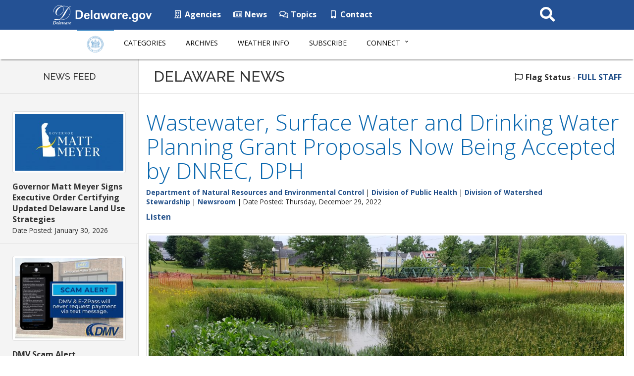

--- FILE ---
content_type: text/html; charset=UTF-8
request_url: https://news.delaware.gov/2022/12/29/wastewater-surface-water-and-drinking-water-planning-grant-proposals-now-being-accepted-by-dnrec-dph-3/
body_size: 39644
content:
<!DOCTYPE html>
<html lang="en-US">

<head>
  <!-- Global site tag (gtag.js) - Google Analytics -->
  <script async src="https://www.googletagmanager.com/gtag/js?id=UA-3329332-5"></script>
  <script>
    window.dataLayer = window.dataLayer || [];

    function gtag() {
      dataLayer.push(arguments);
    }
    gtag('js', new Date());

    gtag('config', 'UA-3329332-5');
  </script>

  <meta charset="utf-8">
  <meta http-equiv="X-UA-Compatible" content="IE=edge">
  <meta name="viewport" content="width=device-width, initial-scale=1">
  <meta name="verify-v1" content="thP3VfXQ653dVrb9ExI9XqvyNnfVO9/R4FszKgp0ml8=">
  <meta name="google-site-verification" content="FYhBJf5l-LXJwmPZxTG7qbjjsOZhxCsowTB801qgJ4g">
  <!-- Favicon -->
  <link rel="icon" sizes="57x57" href="https://news.delaware.gov/wp-content/themes/GIC-News-Theme-CLF4/img/apple-icon-57x57.png">
  <link rel="icon" sizes="60x60" href="https://news.delaware.gov/wp-content/themes/GIC-News-Theme-CLF4/img/apple-icon-60x60.png">
  <link rel="icon" sizes="72x72" href="https://news.delaware.gov/wp-content/themes/GIC-News-Theme-CLF4/img/apple-icon-72x72.png">
  <link rel="icon" sizes="76x76" href="https://news.delaware.gov/wp-content/themes/GIC-News-Theme-CLF4/img/apple-icon-76x76.png">
  <link rel="icon" sizes="114x114" href="https://news.delaware.gov/wp-content/themes/GIC-News-Theme-CLF4/img/apple-icon-114x114.png">
  <link rel="icon" sizes="120x120" href="https://news.delaware.gov/wp-content/themes/GIC-News-Theme-CLF4/img/apple-icon-120x120.png">
  <link rel="icon" sizes="144x144" href="https://news.delaware.gov/wp-content/themes/GIC-News-Theme-CLF4/img/apple-icon-144x144.png">
  <link rel="icon" sizes="152x152" href="https://news.delaware.gov/wp-content/themes/GIC-News-Theme-CLF4/img/apple-icon-152x152.png">
  <link rel="icon" sizes="180x180" href="https://news.delaware.gov/wp-content/themes/GIC-News-Theme-CLF4/img/apple-icon-180x180.png">
  <link rel="icon" type="image/png" sizes="192x192" href="https://news.delaware.gov/wp-content/themes/GIC-News-Theme-CLF4/img/android-icon-192x192.png">
  <link rel="icon" type="image/png" sizes="32x32" href="https://news.delaware.gov/wp-content/themes/GIC-News-Theme-CLF4/img/favicon-32x32.png">
  <link rel="icon" type="image/png" sizes="96x96" href="https://news.delaware.gov/wp-content/themes/GIC-News-Theme-CLF4/img/favicon-96x96.png">
  <link rel="icon" type="image/png" sizes="16x16" href="https://news.delaware.gov/wp-content/themes/GIC-News-Theme-CLF4/img/favicon-16x16.png">
  <link rel="manifest" href="https://news.delaware.gov/wp-content/themes/GIC-News-Theme-CLF4/img/manifest.json">
  <meta name="msapplication-TileColor" content="#ffffff">
  <meta name="msapplication-TileImage" content="https://news.delaware.gov/wp-content/themes/GIC-News-Theme-CLF4/img/ms-icon-144x144.png">
  <meta name="theme-color" content="#ffffff">
  <meta class="swiftype" name="published_at" data-type="date" content="2023-01-05" />
  <meta class="swiftype" name="domain" data-type="string" content="news">
          <meta class="swiftype" name="domain" data-type="string" content="dnrec">
                <meta class="swiftype" name="domain" data-type="string" content="public-health-dhss">
                <meta class="swiftype" name="domain" data-type="string" content="watershed-stewardship">
            <meta name="funnelbackcategory" data-type="string" content="dnrec|public-health-dhss|watershed-stewardship">
    <meta name='robots' content='index, follow, max-image-preview:large, max-snippet:-1, max-video-preview:-1' />

	<!-- This site is optimized with the Yoast SEO plugin v26.6 - https://yoast.com/wordpress/plugins/seo/ -->
	<title>Wastewater, Surface Water and Drinking Water Planning Grant Proposals Now Being Accepted by DNREC, DPH - State of Delaware News</title>
	<meta name="description" content="State government agencies, county and municipal governments, and conservation districts can now submit proposals to DNREC and DPH to receive grants." />
	<link rel="canonical" href="https://news.delaware.gov/2022/12/29/wastewater-surface-water-and-drinking-water-planning-grant-proposals-now-being-accepted-by-dnrec-dph-3/" />
	<meta property="og:locale" content="en_US" />
	<meta property="og:type" content="article" />
	<meta property="og:title" content="Wastewater, Surface Water and Drinking Water Planning Grant Proposals Now Being Accepted by DNREC, DPH - State of Delaware News" />
	<meta property="og:description" content="State government agencies, county and municipal governments, and conservation districts can now submit proposals to DNREC and DPH to receive grants." />
	<meta property="og:url" content="https://news.delaware.gov/2022/12/29/wastewater-surface-water-and-drinking-water-planning-grant-proposals-now-being-accepted-by-dnrec-dph-3/" />
	<meta property="og:site_name" content="State of Delaware News" />
	<meta property="article:published_time" content="2022-12-29T14:30:03+00:00" />
	<meta property="article:modified_time" content="2023-01-05T13:35:15+00:00" />
	<meta property="og:image" content="https://news.delaware.gov/files/2022/12/Tidewater-Park-Laurel.jpg" />
	<meta property="og:image:width" content="2016" />
	<meta property="og:image:height" content="980" />
	<meta property="og:image:type" content="image/jpeg" />
	<meta name="author" content="serenityfleming" />
	<meta name="twitter:card" content="summary_large_image" />
	<meta name="twitter:image" content="https://news.delaware.gov/files/2022/12/Tidewater-Park-Laurel.jpg" />
	<meta name="twitter:label1" content="Written by" />
	<meta name="twitter:data1" content="serenityfleming" />
	<meta name="twitter:label2" content="Est. reading time" />
	<meta name="twitter:data2" content="2 minutes" />
	<script type="application/ld+json" class="yoast-schema-graph">{"@context":"https://schema.org","@graph":[{"@type":"WebPage","@id":"https://news.delaware.gov/2022/12/29/wastewater-surface-water-and-drinking-water-planning-grant-proposals-now-being-accepted-by-dnrec-dph-3/","url":"https://news.delaware.gov/2022/12/29/wastewater-surface-water-and-drinking-water-planning-grant-proposals-now-being-accepted-by-dnrec-dph-3/","name":"Wastewater, Surface Water and Drinking Water Planning Grant Proposals Now Being Accepted by DNREC, DPH - State of Delaware News","isPartOf":{"@id":"https://news.delaware.gov/#website"},"primaryImageOfPage":{"@id":"https://news.delaware.gov/2022/12/29/wastewater-surface-water-and-drinking-water-planning-grant-proposals-now-being-accepted-by-dnrec-dph-3/#primaryimage"},"image":{"@id":"https://news.delaware.gov/2022/12/29/wastewater-surface-water-and-drinking-water-planning-grant-proposals-now-being-accepted-by-dnrec-dph-3/#primaryimage"},"thumbnailUrl":"https://news.delaware.gov/files/2022/12/Tidewater-Park-Laurel.jpg","datePublished":"2022-12-29T14:30:03+00:00","dateModified":"2023-01-05T13:35:15+00:00","author":{"@id":"https://news.delaware.gov/#/schema/person/3b95a0508a99cf8711053fab4368131c"},"description":"State government agencies, county and municipal governments, and conservation districts can now submit proposals to DNREC and DPH to receive grants.","breadcrumb":{"@id":"https://news.delaware.gov/2022/12/29/wastewater-surface-water-and-drinking-water-planning-grant-proposals-now-being-accepted-by-dnrec-dph-3/#breadcrumb"},"inLanguage":"en-US","potentialAction":[{"@type":"ReadAction","target":["https://news.delaware.gov/2022/12/29/wastewater-surface-water-and-drinking-water-planning-grant-proposals-now-being-accepted-by-dnrec-dph-3/"]}]},{"@type":"ImageObject","inLanguage":"en-US","@id":"https://news.delaware.gov/2022/12/29/wastewater-surface-water-and-drinking-water-planning-grant-proposals-now-being-accepted-by-dnrec-dph-3/#primaryimage","url":"https://news.delaware.gov/files/2022/12/Tidewater-Park-Laurel.jpg","contentUrl":"https://news.delaware.gov/files/2022/12/Tidewater-Park-Laurel.jpg","width":2016,"height":980,"caption":"Tidewater Park in Laurel benefitted from a DNREC Water Quality Improvement Grant"},{"@type":"BreadcrumbList","@id":"https://news.delaware.gov/2022/12/29/wastewater-surface-water-and-drinking-water-planning-grant-proposals-now-being-accepted-by-dnrec-dph-3/#breadcrumb","itemListElement":[{"@type":"ListItem","position":1,"name":"Home","item":"https://news.delaware.gov/"},{"@type":"ListItem","position":2,"name":"Wastewater, Surface Water and Drinking Water Planning Grant Proposals Now Being Accepted by DNREC, DPH"}]},{"@type":"WebSite","@id":"https://news.delaware.gov/#website","url":"https://news.delaware.gov/","name":"State of Delaware News","description":"News from Delaware State Government Agencies","potentialAction":[{"@type":"SearchAction","target":{"@type":"EntryPoint","urlTemplate":"https://news.delaware.gov/?s={search_term_string}"},"query-input":{"@type":"PropertyValueSpecification","valueRequired":true,"valueName":"search_term_string"}}],"inLanguage":"en-US"},{"@type":"Person","@id":"https://news.delaware.gov/#/schema/person/3b95a0508a99cf8711053fab4368131c","name":"serenityfleming","url":"https://news.delaware.gov/author/serenityfleming/"}]}</script>
	<!-- / Yoast SEO plugin. -->


<link rel='dns-prefetch' href='//maxcdn.bootstrapcdn.com' />
<link rel='dns-prefetch' href='//f1-na.readspeaker.com' />
<link rel='dns-prefetch' href='//kit.fontawesome.com' />
<link rel='dns-prefetch' href='//fonts.googleapis.com' />
<link rel="alternate" title="oEmbed (JSON)" type="application/json+oembed" href="https://news.delaware.gov/wp-json/oembed/1.0/embed?url=https%3A%2F%2Fnews.delaware.gov%2F2022%2F12%2F29%2Fwastewater-surface-water-and-drinking-water-planning-grant-proposals-now-being-accepted-by-dnrec-dph-3%2F" />
<link rel="alternate" title="oEmbed (XML)" type="text/xml+oembed" href="https://news.delaware.gov/wp-json/oembed/1.0/embed?url=https%3A%2F%2Fnews.delaware.gov%2F2022%2F12%2F29%2Fwastewater-surface-water-and-drinking-water-planning-grant-proposals-now-being-accepted-by-dnrec-dph-3%2F&#038;format=xml" />
<style id='wp-block-library-inline-css' type='text/css'>
:root{--wp-block-synced-color:#7a00df;--wp-block-synced-color--rgb:122,0,223;--wp-bound-block-color:var(--wp-block-synced-color);--wp-editor-canvas-background:#ddd;--wp-admin-theme-color:#007cba;--wp-admin-theme-color--rgb:0,124,186;--wp-admin-theme-color-darker-10:#006ba1;--wp-admin-theme-color-darker-10--rgb:0,107,160.5;--wp-admin-theme-color-darker-20:#005a87;--wp-admin-theme-color-darker-20--rgb:0,90,135;--wp-admin-border-width-focus:2px}@media (min-resolution:192dpi){:root{--wp-admin-border-width-focus:1.5px}}.wp-element-button{cursor:pointer}:root .has-very-light-gray-background-color{background-color:#eee}:root .has-very-dark-gray-background-color{background-color:#313131}:root .has-very-light-gray-color{color:#eee}:root .has-very-dark-gray-color{color:#313131}:root .has-vivid-green-cyan-to-vivid-cyan-blue-gradient-background{background:linear-gradient(135deg,#00d084,#0693e3)}:root .has-purple-crush-gradient-background{background:linear-gradient(135deg,#34e2e4,#4721fb 50%,#ab1dfe)}:root .has-hazy-dawn-gradient-background{background:linear-gradient(135deg,#faaca8,#dad0ec)}:root .has-subdued-olive-gradient-background{background:linear-gradient(135deg,#fafae1,#67a671)}:root .has-atomic-cream-gradient-background{background:linear-gradient(135deg,#fdd79a,#004a59)}:root .has-nightshade-gradient-background{background:linear-gradient(135deg,#330968,#31cdcf)}:root .has-midnight-gradient-background{background:linear-gradient(135deg,#020381,#2874fc)}:root{--wp--preset--font-size--normal:16px;--wp--preset--font-size--huge:42px}.has-regular-font-size{font-size:1em}.has-larger-font-size{font-size:2.625em}.has-normal-font-size{font-size:var(--wp--preset--font-size--normal)}.has-huge-font-size{font-size:var(--wp--preset--font-size--huge)}.has-text-align-center{text-align:center}.has-text-align-left{text-align:left}.has-text-align-right{text-align:right}.has-fit-text{white-space:nowrap!important}#end-resizable-editor-section{display:none}.aligncenter{clear:both}.items-justified-left{justify-content:flex-start}.items-justified-center{justify-content:center}.items-justified-right{justify-content:flex-end}.items-justified-space-between{justify-content:space-between}.screen-reader-text{border:0;clip-path:inset(50%);height:1px;margin:-1px;overflow:hidden;padding:0;position:absolute;width:1px;word-wrap:normal!important}.screen-reader-text:focus{background-color:#ddd;clip-path:none;color:#444;display:block;font-size:1em;height:auto;left:5px;line-height:normal;padding:15px 23px 14px;text-decoration:none;top:5px;width:auto;z-index:100000}html :where(.has-border-color){border-style:solid}html :where([style*=border-top-color]){border-top-style:solid}html :where([style*=border-right-color]){border-right-style:solid}html :where([style*=border-bottom-color]){border-bottom-style:solid}html :where([style*=border-left-color]){border-left-style:solid}html :where([style*=border-width]){border-style:solid}html :where([style*=border-top-width]){border-top-style:solid}html :where([style*=border-right-width]){border-right-style:solid}html :where([style*=border-bottom-width]){border-bottom-style:solid}html :where([style*=border-left-width]){border-left-style:solid}html :where(img[class*=wp-image-]){height:auto;max-width:100%}:where(figure){margin:0 0 1em}html :where(.is-position-sticky){--wp-admin--admin-bar--position-offset:var(--wp-admin--admin-bar--height,0px)}@media screen and (max-width:600px){html :where(.is-position-sticky){--wp-admin--admin-bar--position-offset:0px}}

/*# sourceURL=wp-block-library-inline-css */
</style><style id='global-styles-inline-css' type='text/css'>
:root{--wp--preset--aspect-ratio--square: 1;--wp--preset--aspect-ratio--4-3: 4/3;--wp--preset--aspect-ratio--3-4: 3/4;--wp--preset--aspect-ratio--3-2: 3/2;--wp--preset--aspect-ratio--2-3: 2/3;--wp--preset--aspect-ratio--16-9: 16/9;--wp--preset--aspect-ratio--9-16: 9/16;--wp--preset--color--black: #000000;--wp--preset--color--cyan-bluish-gray: #abb8c3;--wp--preset--color--white: #ffffff;--wp--preset--color--pale-pink: #f78da7;--wp--preset--color--vivid-red: #cf2e2e;--wp--preset--color--luminous-vivid-orange: #ff6900;--wp--preset--color--luminous-vivid-amber: #fcb900;--wp--preset--color--light-green-cyan: #7bdcb5;--wp--preset--color--vivid-green-cyan: #00d084;--wp--preset--color--pale-cyan-blue: #8ed1fc;--wp--preset--color--vivid-cyan-blue: #0693e3;--wp--preset--color--vivid-purple: #9b51e0;--wp--preset--gradient--vivid-cyan-blue-to-vivid-purple: linear-gradient(135deg,rgb(6,147,227) 0%,rgb(155,81,224) 100%);--wp--preset--gradient--light-green-cyan-to-vivid-green-cyan: linear-gradient(135deg,rgb(122,220,180) 0%,rgb(0,208,130) 100%);--wp--preset--gradient--luminous-vivid-amber-to-luminous-vivid-orange: linear-gradient(135deg,rgb(252,185,0) 0%,rgb(255,105,0) 100%);--wp--preset--gradient--luminous-vivid-orange-to-vivid-red: linear-gradient(135deg,rgb(255,105,0) 0%,rgb(207,46,46) 100%);--wp--preset--gradient--very-light-gray-to-cyan-bluish-gray: linear-gradient(135deg,rgb(238,238,238) 0%,rgb(169,184,195) 100%);--wp--preset--gradient--cool-to-warm-spectrum: linear-gradient(135deg,rgb(74,234,220) 0%,rgb(151,120,209) 20%,rgb(207,42,186) 40%,rgb(238,44,130) 60%,rgb(251,105,98) 80%,rgb(254,248,76) 100%);--wp--preset--gradient--blush-light-purple: linear-gradient(135deg,rgb(255,206,236) 0%,rgb(152,150,240) 100%);--wp--preset--gradient--blush-bordeaux: linear-gradient(135deg,rgb(254,205,165) 0%,rgb(254,45,45) 50%,rgb(107,0,62) 100%);--wp--preset--gradient--luminous-dusk: linear-gradient(135deg,rgb(255,203,112) 0%,rgb(199,81,192) 50%,rgb(65,88,208) 100%);--wp--preset--gradient--pale-ocean: linear-gradient(135deg,rgb(255,245,203) 0%,rgb(182,227,212) 50%,rgb(51,167,181) 100%);--wp--preset--gradient--electric-grass: linear-gradient(135deg,rgb(202,248,128) 0%,rgb(113,206,126) 100%);--wp--preset--gradient--midnight: linear-gradient(135deg,rgb(2,3,129) 0%,rgb(40,116,252) 100%);--wp--preset--font-size--small: 13px;--wp--preset--font-size--medium: 20px;--wp--preset--font-size--large: 36px;--wp--preset--font-size--x-large: 42px;--wp--preset--spacing--20: 0.44rem;--wp--preset--spacing--30: 0.67rem;--wp--preset--spacing--40: 1rem;--wp--preset--spacing--50: 1.5rem;--wp--preset--spacing--60: 2.25rem;--wp--preset--spacing--70: 3.38rem;--wp--preset--spacing--80: 5.06rem;--wp--preset--shadow--natural: 6px 6px 9px rgba(0, 0, 0, 0.2);--wp--preset--shadow--deep: 12px 12px 50px rgba(0, 0, 0, 0.4);--wp--preset--shadow--sharp: 6px 6px 0px rgba(0, 0, 0, 0.2);--wp--preset--shadow--outlined: 6px 6px 0px -3px rgb(255, 255, 255), 6px 6px rgb(0, 0, 0);--wp--preset--shadow--crisp: 6px 6px 0px rgb(0, 0, 0);}:where(.is-layout-flex){gap: 0.5em;}:where(.is-layout-grid){gap: 0.5em;}body .is-layout-flex{display: flex;}.is-layout-flex{flex-wrap: wrap;align-items: center;}.is-layout-flex > :is(*, div){margin: 0;}body .is-layout-grid{display: grid;}.is-layout-grid > :is(*, div){margin: 0;}:where(.wp-block-columns.is-layout-flex){gap: 2em;}:where(.wp-block-columns.is-layout-grid){gap: 2em;}:where(.wp-block-post-template.is-layout-flex){gap: 1.25em;}:where(.wp-block-post-template.is-layout-grid){gap: 1.25em;}.has-black-color{color: var(--wp--preset--color--black) !important;}.has-cyan-bluish-gray-color{color: var(--wp--preset--color--cyan-bluish-gray) !important;}.has-white-color{color: var(--wp--preset--color--white) !important;}.has-pale-pink-color{color: var(--wp--preset--color--pale-pink) !important;}.has-vivid-red-color{color: var(--wp--preset--color--vivid-red) !important;}.has-luminous-vivid-orange-color{color: var(--wp--preset--color--luminous-vivid-orange) !important;}.has-luminous-vivid-amber-color{color: var(--wp--preset--color--luminous-vivid-amber) !important;}.has-light-green-cyan-color{color: var(--wp--preset--color--light-green-cyan) !important;}.has-vivid-green-cyan-color{color: var(--wp--preset--color--vivid-green-cyan) !important;}.has-pale-cyan-blue-color{color: var(--wp--preset--color--pale-cyan-blue) !important;}.has-vivid-cyan-blue-color{color: var(--wp--preset--color--vivid-cyan-blue) !important;}.has-vivid-purple-color{color: var(--wp--preset--color--vivid-purple) !important;}.has-black-background-color{background-color: var(--wp--preset--color--black) !important;}.has-cyan-bluish-gray-background-color{background-color: var(--wp--preset--color--cyan-bluish-gray) !important;}.has-white-background-color{background-color: var(--wp--preset--color--white) !important;}.has-pale-pink-background-color{background-color: var(--wp--preset--color--pale-pink) !important;}.has-vivid-red-background-color{background-color: var(--wp--preset--color--vivid-red) !important;}.has-luminous-vivid-orange-background-color{background-color: var(--wp--preset--color--luminous-vivid-orange) !important;}.has-luminous-vivid-amber-background-color{background-color: var(--wp--preset--color--luminous-vivid-amber) !important;}.has-light-green-cyan-background-color{background-color: var(--wp--preset--color--light-green-cyan) !important;}.has-vivid-green-cyan-background-color{background-color: var(--wp--preset--color--vivid-green-cyan) !important;}.has-pale-cyan-blue-background-color{background-color: var(--wp--preset--color--pale-cyan-blue) !important;}.has-vivid-cyan-blue-background-color{background-color: var(--wp--preset--color--vivid-cyan-blue) !important;}.has-vivid-purple-background-color{background-color: var(--wp--preset--color--vivid-purple) !important;}.has-black-border-color{border-color: var(--wp--preset--color--black) !important;}.has-cyan-bluish-gray-border-color{border-color: var(--wp--preset--color--cyan-bluish-gray) !important;}.has-white-border-color{border-color: var(--wp--preset--color--white) !important;}.has-pale-pink-border-color{border-color: var(--wp--preset--color--pale-pink) !important;}.has-vivid-red-border-color{border-color: var(--wp--preset--color--vivid-red) !important;}.has-luminous-vivid-orange-border-color{border-color: var(--wp--preset--color--luminous-vivid-orange) !important;}.has-luminous-vivid-amber-border-color{border-color: var(--wp--preset--color--luminous-vivid-amber) !important;}.has-light-green-cyan-border-color{border-color: var(--wp--preset--color--light-green-cyan) !important;}.has-vivid-green-cyan-border-color{border-color: var(--wp--preset--color--vivid-green-cyan) !important;}.has-pale-cyan-blue-border-color{border-color: var(--wp--preset--color--pale-cyan-blue) !important;}.has-vivid-cyan-blue-border-color{border-color: var(--wp--preset--color--vivid-cyan-blue) !important;}.has-vivid-purple-border-color{border-color: var(--wp--preset--color--vivid-purple) !important;}.has-vivid-cyan-blue-to-vivid-purple-gradient-background{background: var(--wp--preset--gradient--vivid-cyan-blue-to-vivid-purple) !important;}.has-light-green-cyan-to-vivid-green-cyan-gradient-background{background: var(--wp--preset--gradient--light-green-cyan-to-vivid-green-cyan) !important;}.has-luminous-vivid-amber-to-luminous-vivid-orange-gradient-background{background: var(--wp--preset--gradient--luminous-vivid-amber-to-luminous-vivid-orange) !important;}.has-luminous-vivid-orange-to-vivid-red-gradient-background{background: var(--wp--preset--gradient--luminous-vivid-orange-to-vivid-red) !important;}.has-very-light-gray-to-cyan-bluish-gray-gradient-background{background: var(--wp--preset--gradient--very-light-gray-to-cyan-bluish-gray) !important;}.has-cool-to-warm-spectrum-gradient-background{background: var(--wp--preset--gradient--cool-to-warm-spectrum) !important;}.has-blush-light-purple-gradient-background{background: var(--wp--preset--gradient--blush-light-purple) !important;}.has-blush-bordeaux-gradient-background{background: var(--wp--preset--gradient--blush-bordeaux) !important;}.has-luminous-dusk-gradient-background{background: var(--wp--preset--gradient--luminous-dusk) !important;}.has-pale-ocean-gradient-background{background: var(--wp--preset--gradient--pale-ocean) !important;}.has-electric-grass-gradient-background{background: var(--wp--preset--gradient--electric-grass) !important;}.has-midnight-gradient-background{background: var(--wp--preset--gradient--midnight) !important;}.has-small-font-size{font-size: var(--wp--preset--font-size--small) !important;}.has-medium-font-size{font-size: var(--wp--preset--font-size--medium) !important;}.has-large-font-size{font-size: var(--wp--preset--font-size--large) !important;}.has-x-large-font-size{font-size: var(--wp--preset--font-size--x-large) !important;}
/*# sourceURL=global-styles-inline-css */
</style>

<style id='classic-theme-styles-inline-css' type='text/css'>
/*! This file is auto-generated */
.wp-block-button__link{color:#fff;background-color:#32373c;border-radius:9999px;box-shadow:none;text-decoration:none;padding:calc(.667em + 2px) calc(1.333em + 2px);font-size:1.125em}.wp-block-file__button{background:#32373c;color:#fff;text-decoration:none}
/*# sourceURL=/wp-includes/css/classic-themes.min.css */
</style>
<link rel='stylesheet' id='gic-css-library-css' href='https://news.delaware.gov/wp-content/mu-plugins/css/gic-css-library.css?ver=1.0.0' type='text/css' media='all' />
<link rel='stylesheet' id='mo_saml_admin_settings_style-css' href='https://news.delaware.gov/wp-content/plugins/miniorange-saml-20-single-sign-on/includes/css/jquery.ui.css?ver=6.9' type='text/css' media='all' />
<link rel='stylesheet' id='gic-category-subscription.css-css' href='https://news.delaware.gov/wp-content/plugins/gic-subscription-by-category/css/gic-category-subscription.css?ver=6.9' type='text/css' media='all' />
<link rel='stylesheet' id='pdfprnt_frontend-css' href='https://news.delaware.gov/wp-content/plugins/pdf-print-pro/css/frontend.css?ver=2.4.0' type='text/css' media='all' />
<link rel='stylesheet' id='bootstrap-css' href='//maxcdn.bootstrapcdn.com/bootstrap/3.3.7/css/bootstrap.min.css' type='text/css' media='all' />
<link rel='stylesheet' id='wp-styles-css' href='https://news.delaware.gov/wp-content/themes/GIC-News-Theme-CLF4/style.css' type='text/css' media='screen, print' />
<link rel='stylesheet' id='agency-styles-css' href='https://news.delaware.gov/wp-content/themes/GIC-News-Theme-CLF4/css/clf4css/clf4.css' type='text/css' media='all' />
<link rel='stylesheet' id='google-fonts-css' href='//fonts.googleapis.com/css?family=Open+Sans%3A300%2C400%2C600%2C700%2C800%7COpen+Sans+Condensed%3A300%7CRaleway%3A100%2C200%2C300%2C400%2C500%2C600%2C700%2C800%2C900&#038;ver=all' type='text/css' media='all' />
<link rel='stylesheet' id='animate-min-css' href='https://news.delaware.gov/wp-content/themes/GIC-News-Theme-CLF4/css/animate.min.css' type='text/css' media='all' />
<script type="text/javascript" src="https://news.delaware.gov/wp-includes/js/jquery/jquery.min.js?ver=3.7.1" id="jquery-core-js"></script>
<script type="text/javascript" src="https://news.delaware.gov/wp-includes/js/jquery/jquery-migrate.min.js?ver=3.4.1" id="jquery-migrate-js"></script>
<script type="text/javascript" src="https://news.delaware.gov/wp-content/plugins/miniorange-saml-20-single-sign-on/includes/js/settings.js?ver=6.9" id="mo_saml_admin_settings_script_widget-js"></script>
<link rel="EditURI" type="application/rsd+xml" title="RSD" href="https://news.delaware.gov/xmlrpc.php?rsd" />
<meta name="generator" content="WordPress 6.9" />
<link rel='shortlink' href='https://news.delaware.gov/?p=195795' />
<link rel="icon" href="https://news.delaware.gov/files/2020/11/cropped-news-favicon-96x96-1-32x32.png" sizes="32x32" />
<link rel="icon" href="https://news.delaware.gov/files/2020/11/cropped-news-favicon-96x96-1-192x192.png" sizes="192x192" />
<link rel="apple-touch-icon" href="https://news.delaware.gov/files/2020/11/cropped-news-favicon-96x96-1-180x180.png" />
<meta name="msapplication-TileImage" content="https://news.delaware.gov/files/2020/11/cropped-news-favicon-96x96-1-270x270.png" />
  <!--[if lt IE 9]>
      <script src="https://oss.maxcdn.com/html5shiv/3.7.2/html5shiv.min.js"></script>
      <script src="https://oss.maxcdn.com/respond/1.4.2/respond.min.js"></script>
    <![endif]-->

  <script>
    FontAwesomeConfig = {
      searchPseudoElements: true
    };
  </script>

  <!-- FUNNELBACK INCLUDES -->
  <link rel="stylesheet" type="text/css" href="https://news.delaware.gov/wp-content/themes/GIC-News-Theme-CLF4/funnelback/funnelback.autocompletion-2.6.0.css" />
  <link type="text/css" media="screen" rel="stylesheet" href="https://news.delaware.gov/wp-content/themes/GIC-News-Theme-CLF4/funnelback/funnelback.css" />
  <script src="https://news.delaware.gov/wp-content/themes/GIC-News-Theme-CLF4/funnelback/funnelbackConfig.js"></script>
  <script src="https://news.delaware.gov/wp-content/themes/GIC-News-Theme-CLF4/funnelback/typeahead.bundle-0.11.1.min.js"></script>
  <script src="https://news.delaware.gov/wp-content/themes/GIC-News-Theme-CLF4/funnelback/handlebars-4.0.5.min.js"></script>
  <script src="https://news.delaware.gov/wp-content/themes/GIC-News-Theme-CLF4/funnelback/funnelback.autocompletion-2.6.0.js"></script>
  <!-- END FUNNELBACK INCLUDES -->
</head>

<body class="wp-singular post-template-default single single-post postid-195795 single-format-standard wp-theme-GIC-News-Theme-CLF4">
  <!-- BEGIN Fixed Main Nav Bar -->
  <!--noindex-->
  <!-- Fixed navbar -->
  <nav class="navbar navbar-default navbar-fixed-top" aria-label="State of Delaware Navigation">
    <div class="container-nav">
      <div class="navbar-header">
        <a class="skip-main" href="#main_content">Skip to Content</a>
        <a class="skip-main" href="#footer">Skip to Navigation</a>
        <a href="https://delaware.gov"><img src="https://news.delaware.gov/wp-content/themes/GIC-News-Theme-CLF4/img/clf4img/delaware_global_d@2x.png" alt="The Delaware.gov logo" class="border_none delaware_d_logo" /></a>
        <a href="https://delaware.gov"><img src="https://news.delaware.gov/wp-content/themes/GIC-News-Theme-CLF4/img/clf4img/delaware_global_text@2x.png" alt="Delaware.gov - The Offical Website of the First State" class="border_none delaware_text" /></a>
      </div>
      <ul class="nav masthead-nav hidden-xs">
        <li><a target="_blank" href="https://delaware.gov/topics/agencylist_alpha"><i class="far fa-building fa-fw"></i> Agencies</a></li>
        <li><a target="_blank" href="https://news.delaware.gov"><i class="far fa-newspaper fa-fw"></i> News</a></li>
        <li><a target="_blank" href="https://delaware.gov/topics"><i class="far fa-comments fa-fw"></i> Topics</a></li>
        <li><a target="_blank" href="https://delaware.gov/help/degov-contact.shtml"><i class="fas fa-mobile-alt fa-fw"></i> Contact</a></li>
      </ul>
      <div id="sb-search-main" class="sb-search-main pull-right">
        <form>
          <label for="txtKeywordMain" class="sr-only">Search This Site</label>
          <input class="sb-search-main-input" placeholder="Search This Site" type="text" value="" aria-label="Search This Site" name="query" id="txtKeywordMain" />
          <input class="sb-search-main-submit" id="txtKeywordMainSubmit" type="submit" value="Submit" />
          <span class="sb-icon-main-search"><i class="fa fa-search fa-fw"></i></span>
        </form>
      </div>
    </div>
  </nav><!-- END Fixed Main Nav Bar -->
  <!-- EMERGENCY NOTIFICATION SYSTEM (ENS) AREA -->
      <div class="hidden"></div>
    <!-- END EMERGENCY NOTIFICATION AREA -->
  <!-- AGENCY TOP NAVIGATION -->
  <div id="cssmenuTop" data-spy="affix" data-offset-top="60" class="affix" role="navigation" aria-label="News Navigation">
    <div id="cssmenu">
      <ul id="menu-delaware-news-main-navigation" class="nav navbar-nav"><li id="menu-item-68351" class="menu-item menu-item-type-custom menu-item-object-custom menu-item-68351"><a href="/"><img src="//news.delaware.gov/wp-content/themes/GIC-News-Theme-CLF4/img/news-seal.png" class="nav_logo" alt="Delaware News logo" width="56" height="35"></a></li>
<li id="menu-item-68345" class="menu-item menu-item-type-post_type menu-item-object-page menu-item-68345"><a href="https://news.delaware.gov/categories/">Categories</a></li>
<li id="menu-item-68342" class="menu-item menu-item-type-post_type menu-item-object-page menu-item-68342"><a href="https://news.delaware.gov/news-archives/">Archives</a></li>
<li id="menu-item-68339" class="menu-item menu-item-type-post_type menu-item-object-page menu-item-68339"><a href="https://news.delaware.gov/emergency-weather-information/">Weather Info</a></li>
<li id="menu-item-94030" class="menu-item menu-item-type-post_type menu-item-object-page menu-item-94030"><a href="https://news.delaware.gov/subscribe/">Subscribe</a></li>
<li id="menu-item-68354" class="menu-item menu-item-type-custom menu-item-object-custom menu-item-has-children menu-item-68354 dropdown"><a href="#" data-toggle="dropdown" class="dropdown-toggle">Connect <span class="caret"></span></a>
<ul>
	<li id="menu-item-68360" class="menu-item menu-item-type-custom menu-item-object-custom menu-item-68360"><a target="_blank" href="https://delaware.gov/topics/agencylist_alpha">State Agencies</a></li>
	<li id="menu-item-68363" class="menu-item menu-item-type-custom menu-item-object-custom menu-item-68363"><a target="_blank" href="https://delaware.gov/topics/socialmedia">Social Media</a></li>
	<li id="menu-item-68366" class="menu-item menu-item-type-custom menu-item-object-custom menu-item-68366"><a target="_blank" href="https://delaware.gov/topics/apps.shtml">Mobile Apps</a></li>
	<li id="menu-item-68369" class="menu-item menu-item-type-custom menu-item-object-custom menu-item-68369"><a target="_blank" href="https://delaware.gov/topics/">Topics</a></li>
</ul>
</li>
</ul>      <div id="agencyitems">
        <a href="https://delaware.gov"><img src="https://news.delaware.gov/wp-content/themes/GIC-News-Theme-CLF4/img/clf4img/delaware_global_d_blue@2x.png" class="logo_fade hidden-xs" alt="Delaware 'D' logo" />
          <img src="https://news.delaware.gov/wp-content/themes/GIC-News-Theme-CLF4/img/clf4img/delaware_global_text_blue@2x.png" class="delaware_fade" alt="Delaware.gov logo" /></a>
        <p class="menu_text">Delaware News Menu</p>

        <div id="sb-search" class="sb-search pull-right">
          <form id="agency-search">
            <label for="txtKeyword" class="sr-only">Search This Site</label>
            <input class="sb-search-input" placeholder="Search This Site" type="text" value="" aria-label="Search This Site" name="query" id="txtKeyword" />
            <input class="sb-search-submit" id="txtKeywordSubmit" type="submit" value="Search" />
            <span class="sb-icon-search"><i class="fa fa-search fa-fw"></i></span>
          </form>
        </div>
      </div>
    </div>
  </div><!-- END AGENCY TOP NAVIGATION -->
  <div class="offset-div"></div>
  <!--endnoindex-->
<!--noindex-->
<div id="newsFeed" class="hidden-sm hidden-xs">
	<h2 class="text-center">NEWS FEED</h2>

	
	
		<!-- the loop -->
		
			<div class="newsFeed-item">
									<img src="https://news.delaware.gov/files/2025/01/YOAST_FB_Governor_Matt_Meyer-300x158.jpg" class="center-block img-thumbnail wp-post-image img-responsive " alt="Governor Matt Meyer&#039;s Logo" decoding="async" srcset="https://news.delaware.gov/files/2025/01/YOAST_FB_Governor_Matt_Meyer-300x158.jpg 300w, https://news.delaware.gov/files/2025/01/YOAST_FB_Governor_Matt_Meyer-1024x539.jpg 1024w, https://news.delaware.gov/files/2025/01/YOAST_FB_Governor_Matt_Meyer-768x404.jpg 768w, https://news.delaware.gov/files/2025/01/YOAST_FB_Governor_Matt_Meyer-1536x808.jpg 1536w, https://news.delaware.gov/files/2025/01/YOAST_FB_Governor_Matt_Meyer-2048x1077.jpg 2048w" sizes="(max-width: 300px) 100vw, 300px" />								<a href="https://news.delaware.gov/2026/01/30/governor-matt-meyer-signs-executive-order-certifying-updated-delaware-land-use-strategies/">Governor Matt Meyer Signs Executive Order Certifying Updated Delaware Land Use Strategies</a><br />
				<span class="text-muted small">Date Posted: January 30, 2026</span>
			</div>

		
			<div class="newsFeed-item">
									<img src="https://news.delaware.gov/files/2026/01/Mar-31-new-scam-300x221.jpg" class="center-block img-thumbnail wp-post-image img-responsive " alt="" decoding="async" fetchpriority="high" srcset="https://news.delaware.gov/files/2026/01/Mar-31-new-scam-300x221.jpg 300w, https://news.delaware.gov/files/2026/01/Mar-31-new-scam-768x565.jpg 768w, https://news.delaware.gov/files/2026/01/Mar-31-new-scam.jpg 818w" sizes="(max-width: 300px) 100vw, 300px" />								<a href="https://news.delaware.gov/2026/01/30/dmv-scam-alert-2/">DMV Scam Alert</a><br />
				<span class="text-muted small">Date Posted: January 30, 2026</span>
			</div>

		
			<div class="newsFeed-item">
									<img src="https://news.delaware.gov/files/2024/02/DOL-dark-blue-no-tagline-300x83.png" class="center-block img-thumbnail wp-post-image img-responsive " alt="Delaware Department of Labor Logo" decoding="async" srcset="https://news.delaware.gov/files/2024/02/DOL-dark-blue-no-tagline-300x83.png 300w, https://news.delaware.gov/files/2024/02/DOL-dark-blue-no-tagline-1024x285.png 1024w, https://news.delaware.gov/files/2024/02/DOL-dark-blue-no-tagline-768x214.png 768w, https://news.delaware.gov/files/2024/02/DOL-dark-blue-no-tagline-1536x427.png 1536w, https://news.delaware.gov/files/2024/02/DOL-dark-blue-no-tagline.png 1687w" sizes="(max-width: 300px) 100vw, 300px" />								<a href="https://news.delaware.gov/2026/01/30/delaware-department-of-labor-publishes-new-economic-articles-highlighting-delawares-gdp-and-future-workforce-trends/">Delaware Department of Labor Publishes New Economic Articles Highlighting Delaware’s GDP and Future Workforce Trends</a><br />
				<span class="text-muted small">Date Posted: January 30, 2026</span>
			</div>

		
			<div class="newsFeed-item">
									<img src="https://news.delaware.gov/files/2026/01/IMG_5805-232x300.jpeg" class="center-block img-thumbnail wp-post-image img-responsive " alt="The 2026 Arbor Day Poster Contest is open to all public and private schools, homeschool groups and organized youth programs serving grades K–5." decoding="async" srcset="https://news.delaware.gov/files/2026/01/IMG_5805-232x300.jpeg 232w, https://news.delaware.gov/files/2026/01/IMG_5805-791x1024.jpeg 791w, https://news.delaware.gov/files/2026/01/IMG_5805-768x994.jpeg 768w, https://news.delaware.gov/files/2026/01/IMG_5805-1187x1536.jpeg 1187w, https://news.delaware.gov/files/2026/01/IMG_5805.jpeg 1545w" sizes="(max-width: 232px) 100vw, 232px" />								<a href="https://news.delaware.gov/2026/01/30/2026-arbor-day-poster-contest-opens/">2026 Arbor Day Poster Contest Opens</a><br />
				<span class="text-muted small">Date Posted: January 30, 2026</span>
			</div>

		
			<div class="newsFeed-item">
									<img src="https://news.delaware.gov/files/2023/06/sfm-logo-e1688647103874-300x300.png" class="center-block img-thumbnail wp-post-image img-responsive " alt="State Fire Marshal Logo" decoding="async" srcset="https://news.delaware.gov/files/2023/06/sfm-logo-e1688647103874-300x300.png 300w, https://news.delaware.gov/files/2023/06/sfm-logo-e1688647103874-100x100.png 100w, https://news.delaware.gov/files/2023/06/sfm-logo-e1688647103874.png 450w" sizes="(max-width: 300px) 100vw, 300px" />								<a href="https://news.delaware.gov/2026/01/29/new-castle-fire-3/">New Castle Fire</a><br />
				<span class="text-muted small">Date Posted: January 29, 2026</span>
			</div>

		
			<div class="newsFeed-item">
									<img src="https://news.delaware.gov/files/2026/01/USDA_Box-Tree-Moth-300x200.jpg" class="center-block img-thumbnail wp-post-image img-responsive " alt="Adult box tree moths generally have white bodies with a brown head and abdomen tip. Their wings are white and slightly iridescent, with an irregular thick brown border, spanning 1.6 to 1.8 inches, at Forest Pest Methods Laboratory, Buzzards Bay, MA. USDA photo by Hannah Nadel" decoding="async" srcset="https://news.delaware.gov/files/2026/01/USDA_Box-Tree-Moth-300x200.jpg 300w, https://news.delaware.gov/files/2026/01/USDA_Box-Tree-Moth-1024x683.jpg 1024w, https://news.delaware.gov/files/2026/01/USDA_Box-Tree-Moth-768x512.jpg 768w, https://news.delaware.gov/files/2026/01/USDA_Box-Tree-Moth-1536x1024.jpg 1536w, https://news.delaware.gov/files/2026/01/USDA_Box-Tree-Moth-2048x1365.jpg 2048w" sizes="(max-width: 300px) 100vw, 300px" />								<a href="https://news.delaware.gov/2026/01/29/attention-nursery-owners-and-gardeners-boxwood-workshop-set-for-wednesday-feb-4/">Attention Nursery Owners and Gardeners: Boxwood Workshop set for Wednesday, Feb. 4</a><br />
				<span class="text-muted small">Date Posted: January 29, 2026</span>
			</div>

		
			<div class="newsFeed-item">
									<img src="https://news.delaware.gov/files/2025/01/YOAST_FB_Governor_Matt_Meyer-300x158.jpg" class="center-block img-thumbnail wp-post-image img-responsive " alt="Governor Matt Meyer&#039;s Logo" decoding="async" srcset="https://news.delaware.gov/files/2025/01/YOAST_FB_Governor_Matt_Meyer-300x158.jpg 300w, https://news.delaware.gov/files/2025/01/YOAST_FB_Governor_Matt_Meyer-1024x539.jpg 1024w, https://news.delaware.gov/files/2025/01/YOAST_FB_Governor_Matt_Meyer-768x404.jpg 768w, https://news.delaware.gov/files/2025/01/YOAST_FB_Governor_Matt_Meyer-1536x808.jpg 1536w, https://news.delaware.gov/files/2025/01/YOAST_FB_Governor_Matt_Meyer-2048x1077.jpg 2048w" sizes="(max-width: 300px) 100vw, 300px" />								<a href="https://news.delaware.gov/2026/01/29/governor-matt-meyer-unveils-fy27-recommended-budget-focused-on-delaware-first-affordability-and-responsible-growth/">Governor Matt Meyer Unveils FY 27 Recommended Budget Focused on Delaware-First, Affordability, and Responsible Growth</a><br />
				<span class="text-muted small">Date Posted: January 29, 2026</span>
			</div>

		
			<div class="newsFeed-item">
									<img src="https://news.delaware.gov/files/2026/01/DW-Nichols-OFFICIAL-200x300.jpg" class="center-block img-thumbnail wp-post-image img-responsive " alt="Deputy Warden of Special Operations Peter Nichols" decoding="async" srcset="https://news.delaware.gov/files/2026/01/DW-Nichols-OFFICIAL-200x300.jpg 200w, https://news.delaware.gov/files/2026/01/DW-Nichols-OFFICIAL-681x1024.jpg 681w, https://news.delaware.gov/files/2026/01/DW-Nichols-OFFICIAL-768x1154.jpg 768w, https://news.delaware.gov/files/2026/01/DW-Nichols-OFFICIAL-1022x1536.jpg 1022w, https://news.delaware.gov/files/2026/01/DW-Nichols-OFFICIAL-1363x2048.jpg 1363w, https://news.delaware.gov/files/2026/01/DW-Nichols-OFFICIAL-scaled.jpg 1703w" sizes="(max-width: 200px) 100vw, 200px" />								<a href="https://news.delaware.gov/2026/01/29/peter-nichols-appointed-deputy-warden-of-special-operations/">Peter Nichols appointed Deputy Warden of Special Operations</a><br />
				<span class="text-muted small">Date Posted: January 29, 2026</span>
			</div>

		
			<div class="newsFeed-item">
									<img src="https://news.delaware.gov/files/2026/01/news-dot-featured-image_FebFirstSat-300x150.jpg" class="center-block img-thumbnail wp-post-image img-responsive " alt="how to research Black Family History program" decoding="async" srcset="https://news.delaware.gov/files/2026/01/news-dot-featured-image_FebFirstSat-300x150.jpg 300w, https://news.delaware.gov/files/2026/01/news-dot-featured-image_FebFirstSat-1024x513.jpg 1024w, https://news.delaware.gov/files/2026/01/news-dot-featured-image_FebFirstSat-768x385.jpg 768w, https://news.delaware.gov/files/2026/01/news-dot-featured-image_FebFirstSat.jpg 1130w" sizes="(max-width: 300px) 100vw, 300px" />								<a href="https://news.delaware.gov/2026/01/29/first-saturday-program-explores-black-family-history-at-the-delaware-public-archives/">First Saturday Program Explores Black Family History at the Delaware Public Archives</a><br />
				<span class="text-muted small">Date Posted: January 29, 2026</span>
			</div>

		
			<div class="newsFeed-item">
									<img src="https://news.delaware.gov/files/2021/01/News.Delaware.Gov-graphics-300x169.jpg" class="center-block img-thumbnail wp-post-image img-responsive " alt="Navy blue background featuring the Delaware state seal in the center" decoding="async" srcset="https://news.delaware.gov/files/2021/01/News.Delaware.Gov-graphics-300x169.jpg 300w, https://news.delaware.gov/files/2021/01/News.Delaware.Gov-graphics-1024x576.jpg 1024w, https://news.delaware.gov/files/2021/01/News.Delaware.Gov-graphics-768x432.jpg 768w, https://news.delaware.gov/files/2021/01/News.Delaware.Gov-graphics-1536x863.jpg 1536w, https://news.delaware.gov/files/2021/01/News.Delaware.Gov-graphics-2048x1151.jpg 2048w, https://news.delaware.gov/files/2021/01/News.Delaware.Gov-graphics-e1612815239649.jpg 800w" sizes="(max-width: 300px) 100vw, 300px" />								<a href="https://news.delaware.gov/2026/01/28/ag-jennings-secures-additional-25-million-natural-resource-damage-settlement-payment/">AG Jennings secures additional $25 million natural resource damage settlement payment</a><br />
				<span class="text-muted small">Date Posted: January 28, 2026</span>
			</div>

		
			<div class="newsFeed-item">
									<img src="https://news.delaware.gov/files/2026/01/wordpress-818-x-602-300x221.jpg" class="center-block img-thumbnail wp-post-image img-responsive " alt="" decoding="async" srcset="https://news.delaware.gov/files/2026/01/wordpress-818-x-602-300x221.jpg 300w, https://news.delaware.gov/files/2026/01/wordpress-818-x-602-768x565.jpg 768w, https://news.delaware.gov/files/2026/01/wordpress-818-x-602.jpg 818w" sizes="(max-width: 300px) 100vw, 300px" />								<a href="https://news.delaware.gov/2026/01/27/dmv-new-public-hours/">DMV New Public Hours</a><br />
				<span class="text-muted small">Date Posted: January 27, 2026</span>
			</div>

		
			<div class="newsFeed-item">
									<img src="https://news.delaware.gov/files/2026/01/Delaware-driving-restrictions-lifted-300x169.png" class="center-block img-thumbnail wp-post-image img-responsive " alt="Driving restrictions lifted" decoding="async" srcset="https://news.delaware.gov/files/2026/01/Delaware-driving-restrictions-lifted-300x169.png 300w, https://news.delaware.gov/files/2026/01/Delaware-driving-restrictions-lifted-1024x576.png 1024w, https://news.delaware.gov/files/2026/01/Delaware-driving-restrictions-lifted-768x432.png 768w, https://news.delaware.gov/files/2026/01/Delaware-driving-restrictions-lifted-1536x864.png 1536w, https://news.delaware.gov/files/2026/01/Delaware-driving-restrictions-lifted.png 1920w" sizes="(max-width: 300px) 100vw, 300px" />								<a href="https://news.delaware.gov/2026/01/27/driving-restrictions-lifted-statewide-effective-1100-am/">Driving Restrictions Lifted Statewide Effective 11:00 AM</a><br />
				<span class="text-muted small">Date Posted: January 27, 2026</span>
			</div>

		
			<div class="newsFeed-item">
									<img src="https://news.delaware.gov/files/2025/01/YOAST_FB_Governor_Matt_Meyer-300x158.jpg" class="center-block img-thumbnail wp-post-image img-responsive " alt="Governor Matt Meyer&#039;s Logo" decoding="async" srcset="https://news.delaware.gov/files/2025/01/YOAST_FB_Governor_Matt_Meyer-300x158.jpg 300w, https://news.delaware.gov/files/2025/01/YOAST_FB_Governor_Matt_Meyer-1024x539.jpg 1024w, https://news.delaware.gov/files/2025/01/YOAST_FB_Governor_Matt_Meyer-768x404.jpg 768w, https://news.delaware.gov/files/2025/01/YOAST_FB_Governor_Matt_Meyer-1536x808.jpg 1536w, https://news.delaware.gov/files/2025/01/YOAST_FB_Governor_Matt_Meyer-2048x1077.jpg 2048w" sizes="(max-width: 300px) 100vw, 300px" />								<a href="https://news.delaware.gov/2026/01/27/governor-meyers-office-launches-applications-for-spring-internship-program/">Governor Meyer&#8217;s Office Launches Applications for Spring Internship Program</a><br />
				<span class="text-muted small">Date Posted: January 27, 2026</span>
			</div>

		
			<div class="newsFeed-item">
									<img src="https://news.delaware.gov/files/2024/02/DOL-dark-blue-no-tagline-300x83.png" class="center-block img-thumbnail wp-post-image img-responsive " alt="Delaware Department of Labor Logo" decoding="async" srcset="https://news.delaware.gov/files/2024/02/DOL-dark-blue-no-tagline-300x83.png 300w, https://news.delaware.gov/files/2024/02/DOL-dark-blue-no-tagline-1024x285.png 1024w, https://news.delaware.gov/files/2024/02/DOL-dark-blue-no-tagline-768x214.png 768w, https://news.delaware.gov/files/2024/02/DOL-dark-blue-no-tagline-1536x427.png 1536w, https://news.delaware.gov/files/2024/02/DOL-dark-blue-no-tagline.png 1687w" sizes="(max-width: 300px) 100vw, 300px" />								<a href="https://news.delaware.gov/2026/01/27/235961/">Labor’s Division of Industrial Affairs Announces New Partnership</a><br />
				<span class="text-muted small">Date Posted: January 27, 2026</span>
			</div>

		
			<div class="newsFeed-item">
									<img src="https://news.delaware.gov/files/2026/01/bigstock-Weather-Alert-High-Definitio-12746999_medium-300x277.jpg" class="center-block img-thumbnail wp-post-image img-responsive " alt="Computer monitor displaying the words ‘Weather Alert’ over a split background with a snowflake on one side and a sun on the other, representing severe weather conditions." decoding="async" srcset="https://news.delaware.gov/files/2026/01/bigstock-Weather-Alert-High-Definitio-12746999_medium-300x277.jpg 300w, https://news.delaware.gov/files/2026/01/bigstock-Weather-Alert-High-Definitio-12746999_medium-1024x945.jpg 1024w, https://news.delaware.gov/files/2026/01/bigstock-Weather-Alert-High-Definitio-12746999_medium-768x709.jpg 768w, https://news.delaware.gov/files/2026/01/bigstock-Weather-Alert-High-Definitio-12746999_medium-1536x1418.jpg 1536w, https://news.delaware.gov/files/2026/01/bigstock-Weather-Alert-High-Definitio-12746999_medium.jpg 1600w" sizes="(max-width: 300px) 100vw, 300px" />								<a href="https://news.delaware.gov/2026/01/26/kent-county-state-offices-open-at-10-a-m-on-january-27-2026-new-castle-and-sussex-operate-on-a-regular-schedule/">Kent County State Offices Open at 10 a.m. on January 27, 2026; New Castle and Sussex Operate on a Regular Schedule</a><br />
				<span class="text-muted small">Date Posted: January 26, 2026</span>
			</div>

		
			<div class="newsFeed-item">
									<img src="https://news.delaware.gov/files/2026/01/Governor-announces-driving-ban-2-1-300x169.png" class="center-block img-thumbnail wp-post-image img-responsive " alt="Wintry road with black ice, state and DEMA logos" decoding="async" srcset="https://news.delaware.gov/files/2026/01/Governor-announces-driving-ban-2-1-300x169.png 300w, https://news.delaware.gov/files/2026/01/Governor-announces-driving-ban-2-1-1024x576.png 1024w, https://news.delaware.gov/files/2026/01/Governor-announces-driving-ban-2-1-768x432.png 768w, https://news.delaware.gov/files/2026/01/Governor-announces-driving-ban-2-1-1536x864.png 1536w, https://news.delaware.gov/files/2026/01/Governor-announces-driving-ban-2-1.png 1920w" sizes="(max-width: 300px) 100vw, 300px" />								<a href="https://news.delaware.gov/2026/01/26/governor-meyer-terminates-delaware-state-of-emergency/">Governor Meyer Terminates Delaware State of Emergency</a><br />
				<span class="text-muted small">Date Posted: January 26, 2026</span>
			</div>

		
			<div class="newsFeed-item">
									<img src="https://news.delaware.gov/files/2026/01/Governor-announces-driving-ban--300x169.png" class="center-block img-thumbnail wp-post-image img-responsive " alt="Snowy, wintry road with black ice and DEMA, state logos" decoding="async" srcset="https://news.delaware.gov/files/2026/01/Governor-announces-driving-ban--300x169.png 300w, https://news.delaware.gov/files/2026/01/Governor-announces-driving-ban--1024x576.png 1024w, https://news.delaware.gov/files/2026/01/Governor-announces-driving-ban--768x432.png 768w, https://news.delaware.gov/files/2026/01/Governor-announces-driving-ban--1536x864.png 1536w, https://news.delaware.gov/files/2026/01/Governor-announces-driving-ban-.png 1920w" sizes="(max-width: 300px) 100vw, 300px" />								<a href="https://news.delaware.gov/2026/01/26/driving-restrictions-for-delaware-downgraded-effective-10am/">Driving Restrictions for Delaware Downgraded Effective 10am</a><br />
				<span class="text-muted small">Date Posted: January 26, 2026</span>
			</div>

		
			<div class="newsFeed-item">
									<img src="https://news.delaware.gov/files/2025/01/YOAST_FB_Governor_Matt_Meyer-300x158.jpg" class="center-block img-thumbnail wp-post-image img-responsive " alt="Governor Matt Meyer&#039;s Logo" decoding="async" srcset="https://news.delaware.gov/files/2025/01/YOAST_FB_Governor_Matt_Meyer-300x158.jpg 300w, https://news.delaware.gov/files/2025/01/YOAST_FB_Governor_Matt_Meyer-1024x539.jpg 1024w, https://news.delaware.gov/files/2025/01/YOAST_FB_Governor_Matt_Meyer-768x404.jpg 768w, https://news.delaware.gov/files/2025/01/YOAST_FB_Governor_Matt_Meyer-1536x808.jpg 1536w, https://news.delaware.gov/files/2025/01/YOAST_FB_Governor_Matt_Meyer-2048x1077.jpg 2048w" sizes="(max-width: 300px) 100vw, 300px" />								<a href="https://news.delaware.gov/2026/01/25/governor-matt-meyer-announces-closure-of-all-state-offices-for-monday-january-26/">Governor Matt Meyer Announces Closure of All State Offices for Monday, January 26</a><br />
				<span class="text-muted small">Date Posted: January 25, 2026</span>
			</div>

		
			<div class="newsFeed-item">
									<img src="https://news.delaware.gov/files/2026/01/bigstock-Weather-Alert-Prediction-Forec-127360781_medium-300x194.jpg" class="center-block img-thumbnail wp-post-image img-responsive " alt="Laptop on a desk displaying a &quot;Weather Alert&quot; screen with cloud, sun, and lightning icons and a yellow &quot;Click&quot; button, next to a red coffee mug marked with the number 7." decoding="async" srcset="https://news.delaware.gov/files/2026/01/bigstock-Weather-Alert-Prediction-Forec-127360781_medium-300x194.jpg 300w, https://news.delaware.gov/files/2026/01/bigstock-Weather-Alert-Prediction-Forec-127360781_medium-1024x664.jpg 1024w, https://news.delaware.gov/files/2026/01/bigstock-Weather-Alert-Prediction-Forec-127360781_medium-768x498.jpg 768w, https://news.delaware.gov/files/2026/01/bigstock-Weather-Alert-Prediction-Forec-127360781_medium-1536x996.jpg 1536w, https://news.delaware.gov/files/2026/01/bigstock-Weather-Alert-Prediction-Forec-127360781_medium.jpg 1600w" sizes="(max-width: 300px) 100vw, 300px" />								<a href="https://news.delaware.gov/2026/01/25/state-of-delaware-offices-will-be-closed-on-monday-january-26-2026/">State of Delaware Offices Will Be Closed on Monday, January 26, 2026</a><br />
				<span class="text-muted small">Date Posted: January 25, 2026</span>
			</div>

		
			<div class="newsFeed-item">
									<img src="https://news.delaware.gov/files/2026/01/Governor-announces-driving-ban-300x169.png" class="center-block img-thumbnail wp-post-image img-responsive " alt="snowy road with DEMA and state logos" decoding="async" srcset="https://news.delaware.gov/files/2026/01/Governor-announces-driving-ban-300x169.png 300w, https://news.delaware.gov/files/2026/01/Governor-announces-driving-ban-1024x576.png 1024w, https://news.delaware.gov/files/2026/01/Governor-announces-driving-ban-768x432.png 768w, https://news.delaware.gov/files/2026/01/Governor-announces-driving-ban-1536x864.png 1536w, https://news.delaware.gov/files/2026/01/Governor-announces-driving-ban.png 1920w" sizes="(max-width: 300px) 100vw, 300px" />								<a href="https://news.delaware.gov/2026/01/25/level-2-driving-restriction-for-new-castle-kent-counties-effective-10-am/">Level 2 Driving Restriction For New Castle &#038; Kent Counties Effective 10 Am – Level 1 Remains In Sussex</a><br />
				<span class="text-muted small">Date Posted: January 25, 2026</span>
			</div>

		
			<div class="newsFeed-item">
									<img src="https://news.delaware.gov/files/2026/01/Governor-announces-driving-warning-300x169.png" class="center-block img-thumbnail wp-post-image img-responsive " alt="driving warning issued" decoding="async" srcset="https://news.delaware.gov/files/2026/01/Governor-announces-driving-warning-300x169.png 300w, https://news.delaware.gov/files/2026/01/Governor-announces-driving-warning-1024x576.png 1024w, https://news.delaware.gov/files/2026/01/Governor-announces-driving-warning-768x432.png 768w, https://news.delaware.gov/files/2026/01/Governor-announces-driving-warning-1536x864.png 1536w, https://news.delaware.gov/files/2026/01/Governor-announces-driving-warning.png 1920w" sizes="(max-width: 300px) 100vw, 300px" />								<a href="https://news.delaware.gov/2026/01/24/driving-warning-statewide/">Level 1 Driving Warning Statewide at Midnight</a><br />
				<span class="text-muted small">Date Posted: January 24, 2026</span>
			</div>

		
			<div class="newsFeed-item">
									<img src="https://news.delaware.gov/files/2023/11/cars-on-snowy-street_52409698793_o-300x205.png" class="center-block img-thumbnail wp-post-image img-responsive " alt="Cars on Snowy Street" decoding="async" srcset="https://news.delaware.gov/files/2023/11/cars-on-snowy-street_52409698793_o-300x205.png 300w, https://news.delaware.gov/files/2023/11/cars-on-snowy-street_52409698793_o-1024x698.png 1024w, https://news.delaware.gov/files/2023/11/cars-on-snowy-street_52409698793_o-768x524.png 768w, https://news.delaware.gov/files/2023/11/cars-on-snowy-street_52409698793_o.png 1100w" sizes="(max-width: 300px) 100vw, 300px" />								<a href="https://news.delaware.gov/2026/01/23/soe-eoc-activated-winter-storm/">State of Emergency Declared &#8211; DEMA Emergency Operations Center Activated For Winter Storm Response</a><br />
				<span class="text-muted small">Date Posted: January 23, 2026</span>
			</div>

		
			<div class="newsFeed-item">
									<img src="https://news.delaware.gov/files/2026/01/DDD-Transparent-Logo-300x278.png" class="center-block img-thumbnail wp-post-image img-responsive " alt="" decoding="async" srcset="https://news.delaware.gov/files/2026/01/DDD-Transparent-Logo-300x278.png 300w, https://news.delaware.gov/files/2026/01/DDD-Transparent-Logo.png 366w" sizes="(max-width: 300px) 100vw, 300px" />								<a href="https://news.delaware.gov/2026/01/23/2025-annual-report-showcases-8-1m-investment-in-downtown-development-district-rebate-program/">2025 Annual Report showcases $8.1M investment in Downtown Development District Rebate Program</a><br />
				<span class="text-muted small">Date Posted: January 23, 2026</span>
			</div>

		
			<div class="newsFeed-item">
									<img src="https://news.delaware.gov/files/2021/01/News.Delaware.Gov-graphics-300x169.jpg" class="center-block img-thumbnail wp-post-image img-responsive " alt="Navy blue background featuring the Delaware state seal in the center" decoding="async" srcset="https://news.delaware.gov/files/2021/01/News.Delaware.Gov-graphics-300x169.jpg 300w, https://news.delaware.gov/files/2021/01/News.Delaware.Gov-graphics-1024x576.jpg 1024w, https://news.delaware.gov/files/2021/01/News.Delaware.Gov-graphics-768x432.jpg 768w, https://news.delaware.gov/files/2021/01/News.Delaware.Gov-graphics-1536x863.jpg 1536w, https://news.delaware.gov/files/2021/01/News.Delaware.Gov-graphics-2048x1151.jpg 2048w, https://news.delaware.gov/files/2021/01/News.Delaware.Gov-graphics-e1612815239649.jpg 800w" sizes="(max-width: 300px) 100vw, 300px" />								<a href="https://news.delaware.gov/2026/01/23/ag-jennings-colleagues-demand-action-from-xai-over-groks-creation-of-nonconsensual-sexual-content/">AG Jennings, colleagues demand action from xAI over Grok’s Creation of Nonconsensual Sexual Content</a><br />
				<span class="text-muted small">Date Posted: January 23, 2026</span>
			</div>

		
			<div class="newsFeed-item">
									<img src="https://news.delaware.gov/files/2025/01/YOAST_FB_Governor_Matt_Meyer-300x158.jpg" class="center-block img-thumbnail wp-post-image img-responsive " alt="Governor Matt Meyer&#039;s Logo" decoding="async" srcset="https://news.delaware.gov/files/2025/01/YOAST_FB_Governor_Matt_Meyer-300x158.jpg 300w, https://news.delaware.gov/files/2025/01/YOAST_FB_Governor_Matt_Meyer-1024x539.jpg 1024w, https://news.delaware.gov/files/2025/01/YOAST_FB_Governor_Matt_Meyer-768x404.jpg 768w, https://news.delaware.gov/files/2025/01/YOAST_FB_Governor_Matt_Meyer-1536x808.jpg 1536w, https://news.delaware.gov/files/2025/01/YOAST_FB_Governor_Matt_Meyer-2048x1077.jpg 2048w" sizes="(max-width: 300px) 100vw, 300px" />								<a href="https://news.delaware.gov/2026/01/23/governor-matt-meyer-nominates-lisa-collison-as-new-bank-commissioner/">Governor Matt Meyer Nominates Lisa Collison as New Bank Commissioner</a><br />
				<span class="text-muted small">Date Posted: January 23, 2026</span>
			</div>

		
			<div class="newsFeed-item">
									<img src="https://news.delaware.gov/files/2026/01/Snowfall-at-Cape-Henlopen-State-Park-DNREC-photo-300x200.jpg" class="center-block img-thumbnail wp-post-image img-responsive " alt="Snow covers the dunes at Cape Henlopen State Park. Residents and visitors are prohibited from sledding or snowboarding on the dunes" decoding="async" srcset="https://news.delaware.gov/files/2026/01/Snowfall-at-Cape-Henlopen-State-Park-DNREC-photo-300x200.jpg 300w, https://news.delaware.gov/files/2026/01/Snowfall-at-Cape-Henlopen-State-Park-DNREC-photo-1024x682.jpg 1024w, https://news.delaware.gov/files/2026/01/Snowfall-at-Cape-Henlopen-State-Park-DNREC-photo-768x511.jpg 768w, https://news.delaware.gov/files/2026/01/Snowfall-at-Cape-Henlopen-State-Park-DNREC-photo-1536x1023.jpg 1536w, https://news.delaware.gov/files/2026/01/Snowfall-at-Cape-Henlopen-State-Park-DNREC-photo.jpg 2000w" sizes="(max-width: 300px) 100vw, 300px" />								<a href="https://news.delaware.gov/2026/01/23/dnrec-reminds-public-do-not-sled-or-snowboard-on-dunes-3/">DNREC Reminds Public: Do Not Sled or Snowboard on Dunes</a><br />
				<span class="text-muted small">Date Posted: January 23, 2026</span>
			</div>

		
			<div class="newsFeed-item">
									<img src="https://news.delaware.gov/files/2026/01/NEWS-RELEASE-1-300x169.png" class="center-block img-thumbnail wp-post-image img-responsive " alt="Bartender Charged" decoding="async" srcset="https://news.delaware.gov/files/2026/01/NEWS-RELEASE-1-300x169.png 300w, https://news.delaware.gov/files/2026/01/NEWS-RELEASE-1-1024x576.png 1024w, https://news.delaware.gov/files/2026/01/NEWS-RELEASE-1-768x432.png 768w, https://news.delaware.gov/files/2026/01/NEWS-RELEASE-1-1536x864.png 1536w, https://news.delaware.gov/files/2026/01/NEWS-RELEASE-1.png 1600w" sizes="(max-width: 300px) 100vw, 300px" />								<a href="https://news.delaware.gov/2026/01/23/bartender-charged-fatal-crash/">Bartender Charged After Fatal Crash Investigation</a><br />
				<span class="text-muted small">Date Posted: January 23, 2026</span>
			</div>

		
			<div class="newsFeed-item">
									<img src="https://news.delaware.gov/files/2026/01/IMG_3255-300x225.jpg" class="center-block img-thumbnail wp-post-image img-responsive " alt="The Delaware Forest Service’s Urban and Community Forestry Program will host its 11th annual Arborist and Tree Care Seminar on Feb. 23-24, 2026, at the Winterthur Museum, Garden &amp; Library." decoding="async" srcset="https://news.delaware.gov/files/2026/01/IMG_3255-300x225.jpg 300w, https://news.delaware.gov/files/2026/01/IMG_3255-1024x768.jpg 1024w, https://news.delaware.gov/files/2026/01/IMG_3255-768x576.jpg 768w, https://news.delaware.gov/files/2026/01/IMG_3255-1536x1152.jpg 1536w, https://news.delaware.gov/files/2026/01/IMG_3255.jpg 2048w" sizes="(max-width: 300px) 100vw, 300px" />								<a href="https://news.delaware.gov/2026/01/22/delaware-forest-service-announces-11th-annual-arborist-and-tree-care-seminar-at-winterthur-museum-garden-library/">Delaware Forest Service Announces 11th Annual Arborist and Tree Care Seminar at Winterthur Museum, Garden &#038; Library</a><br />
				<span class="text-muted small">Date Posted: January 22, 2026</span>
			</div>

		
			<div class="newsFeed-item">
									<img src="https://news.delaware.gov/files/2025/01/YOAST_FB_Governor_Matt_Meyer-300x158.jpg" class="center-block img-thumbnail wp-post-image img-responsive " alt="Governor Matt Meyer&#039;s Logo" decoding="async" srcset="https://news.delaware.gov/files/2025/01/YOAST_FB_Governor_Matt_Meyer-300x158.jpg 300w, https://news.delaware.gov/files/2025/01/YOAST_FB_Governor_Matt_Meyer-1024x539.jpg 1024w, https://news.delaware.gov/files/2025/01/YOAST_FB_Governor_Matt_Meyer-768x404.jpg 768w, https://news.delaware.gov/files/2025/01/YOAST_FB_Governor_Matt_Meyer-1536x808.jpg 1536w, https://news.delaware.gov/files/2025/01/YOAST_FB_Governor_Matt_Meyer-2048x1077.jpg 2048w" sizes="(max-width: 300px) 100vw, 300px" />								<a href="https://news.delaware.gov/2026/01/22/governor-matt-meyer-lays-out-delaware-first-agenda-in-state-of-the-state-address/">Governor Matt Meyer Lays Out Delaware-First Agenda in State of the State Address</a><br />
				<span class="text-muted small">Date Posted: January 22, 2026</span>
			</div>

		
			<div class="newsFeed-item">
									<img src="https://news.delaware.gov/files/2026/01/Template-News.Delaware.Gov-7-300x150.png" class="center-block img-thumbnail wp-post-image img-responsive " alt="Wide banner featuring five artworks side by side: a dense mosaic-style collage, a bright abstract mixed-media composition, a mural of a person holding a lantern, a modern gallery atrium with colorful hanging sculptures, and a fantasy scene of winged figures in front of a moon." decoding="async" srcset="https://news.delaware.gov/files/2026/01/Template-News.Delaware.Gov-7-300x150.png 300w, https://news.delaware.gov/files/2026/01/Template-News.Delaware.Gov-7-768x384.png 768w, https://news.delaware.gov/files/2026/01/Template-News.Delaware.Gov-7.png 1024w" sizes="(max-width: 300px) 100vw, 300px" />								<a href="https://news.delaware.gov/2026/01/21/delaware-division-of-the-arts-announces-2026-individual-artist-fellowship-awardees/">Delaware Division of the Arts Announces 2026 Individual Artist Fellowship Awardees</a><br />
				<span class="text-muted small">Date Posted: January 21, 2026</span>
			</div>

		
			<div class="newsFeed-item">
									<img src="https://news.delaware.gov/files/2026/01/Weekend-Winter-Storm-300x221.jpg" class="center-block img-thumbnail wp-post-image img-responsive " alt="Image of snow covered town and DEMA logo" decoding="async" srcset="https://news.delaware.gov/files/2026/01/Weekend-Winter-Storm-300x221.jpg 300w, https://news.delaware.gov/files/2026/01/Weekend-Winter-Storm-768x566.jpg 768w, https://news.delaware.gov/files/2026/01/Weekend-Winter-Storm.jpg 865w" sizes="(max-width: 300px) 100vw, 300px" />								<a href="https://news.delaware.gov/2026/01/21/dema-urges-readiness-and-awareness-ahead-of-weekend-winter-storm/">DEMA Urges Readiness and Awareness Ahead of Weekend Winter Storm</a><br />
				<span class="text-muted small">Date Posted: January 21, 2026</span>
			</div>

		
			<div class="newsFeed-item">
									<img src="https://news.delaware.gov/files/2021/01/News.Delaware.Gov-graphics-300x169.jpg" class="center-block img-thumbnail wp-post-image img-responsive " alt="Navy blue background featuring the Delaware state seal in the center" decoding="async" srcset="https://news.delaware.gov/files/2021/01/News.Delaware.Gov-graphics-300x169.jpg 300w, https://news.delaware.gov/files/2021/01/News.Delaware.Gov-graphics-1024x576.jpg 1024w, https://news.delaware.gov/files/2021/01/News.Delaware.Gov-graphics-768x432.jpg 768w, https://news.delaware.gov/files/2021/01/News.Delaware.Gov-graphics-1536x863.jpg 1536w, https://news.delaware.gov/files/2021/01/News.Delaware.Gov-graphics-2048x1151.jpg 2048w, https://news.delaware.gov/files/2021/01/News.Delaware.Gov-graphics-e1612815239649.jpg 800w" sizes="(max-width: 300px) 100vw, 300px" />								<a href="https://news.delaware.gov/2026/01/20/lewes-oncologist-arrested-on-child-pornography-charges/">Lewes oncologist arrested on child pornography charges</a><br />
				<span class="text-muted small">Date Posted: January 20, 2026</span>
			</div>

		
			<div class="newsFeed-item">
									<img src="https://news.delaware.gov/files/2021/01/News.Delaware.Gov-graphics-300x169.jpg" class="center-block img-thumbnail wp-post-image img-responsive " alt="Navy blue background featuring the Delaware state seal in the center" decoding="async" srcset="https://news.delaware.gov/files/2021/01/News.Delaware.Gov-graphics-300x169.jpg 300w, https://news.delaware.gov/files/2021/01/News.Delaware.Gov-graphics-1024x576.jpg 1024w, https://news.delaware.gov/files/2021/01/News.Delaware.Gov-graphics-768x432.jpg 768w, https://news.delaware.gov/files/2021/01/News.Delaware.Gov-graphics-1536x863.jpg 1536w, https://news.delaware.gov/files/2021/01/News.Delaware.Gov-graphics-2048x1151.jpg 2048w, https://news.delaware.gov/files/2021/01/News.Delaware.Gov-graphics-e1612815239649.jpg 800w" sizes="(max-width: 300px) 100vw, 300px" />								<a href="https://news.delaware.gov/2026/01/20/attorney-general-jennings-sues-hhs-for-discriminating-against-transgender-delawareans/">Attorney General Jennings sues HHS for discriminating against transgender Delawareans</a><br />
				<span class="text-muted small">Date Posted: January 20, 2026</span>
			</div>

		
			<div class="newsFeed-item">
									<img src="https://news.delaware.gov/files/2026/01/BOH-PressRelease-Header-DTO-300x150.jpg" class="center-block img-thumbnail wp-post-image img-responsive " alt="A round, white plate of high end food. Slices of beef laid out on a sweet potato puree with colorful microgreens." decoding="async" srcset="https://news.delaware.gov/files/2026/01/BOH-PressRelease-Header-DTO-300x150.jpg 300w, https://news.delaware.gov/files/2026/01/BOH-PressRelease-Header-DTO-1024x512.jpg 1024w, https://news.delaware.gov/files/2026/01/BOH-PressRelease-Header-DTO-768x384.jpg 768w, https://news.delaware.gov/files/2026/01/BOH-PressRelease-Header-DTO-1536x768.jpg 1536w, https://news.delaware.gov/files/2026/01/BOH-PressRelease-Header-DTO-2048x1024.jpg 2048w" sizes="(max-width: 300px) 100vw, 300px" />								<a href="https://news.delaware.gov/2026/01/16/visit-delaware-dra-host-premiere-event-for-back-of-house-film-series/">Visit Delaware &#038; DRA Host Premiere Event For “Back of House” Film Series</a><br />
				<span class="text-muted small">Date Posted: January 16, 2026</span>
			</div>

		
			<div class="newsFeed-item">
									<img src="https://news.delaware.gov/files/2026/01/smiling-family-in-living-room-300x200.jpg" class="center-block img-thumbnail wp-post-image img-responsive " alt="Smiling Family inside living room" decoding="async" srcset="https://news.delaware.gov/files/2026/01/smiling-family-in-living-room-300x200.jpg 300w, https://news.delaware.gov/files/2026/01/smiling-family-in-living-room-1024x682.jpg 1024w, https://news.delaware.gov/files/2026/01/smiling-family-in-living-room-768x512.jpg 768w, https://news.delaware.gov/files/2026/01/smiling-family-in-living-room.jpg 1280w" sizes="(max-width: 300px) 100vw, 300px" />								<a href="https://news.delaware.gov/2026/01/16/public-housing-authorities-urge-individuals-to-update-waiting-list-applications/">Public Housing Authorities urge individuals to update waiting list applications</a><br />
				<span class="text-muted small">Date Posted: January 16, 2026</span>
			</div>

		
			<div class="newsFeed-item">
									<img src="https://news.delaware.gov/files/2026/01/MixCollage-16-Jan-2026-01-08-PM-6001-1-300x300.jpg" class="center-block img-thumbnail wp-post-image img-responsive " alt="Picture of work truck that has been damaged in a crash and a picture of the vehicle that hit the truck" decoding="async" srcset="https://news.delaware.gov/files/2026/01/MixCollage-16-Jan-2026-01-08-PM-6001-1-300x300.jpg 300w, https://news.delaware.gov/files/2026/01/MixCollage-16-Jan-2026-01-08-PM-6001-1-1024x1024.jpg 1024w, https://news.delaware.gov/files/2026/01/MixCollage-16-Jan-2026-01-08-PM-6001-1-100x100.jpg 100w, https://news.delaware.gov/files/2026/01/MixCollage-16-Jan-2026-01-08-PM-6001-1-768x768.jpg 768w, https://news.delaware.gov/files/2026/01/MixCollage-16-Jan-2026-01-08-PM-6001-1-1536x1536.jpg 1536w, https://news.delaware.gov/files/2026/01/MixCollage-16-Jan-2026-01-08-PM-6001-1-2048x2048.jpg 2048w" sizes="(max-width: 300px) 100vw, 300px" />								<a href="https://news.delaware.gov/2026/01/16/deldot-reminds-drivers-about-work-zone-awareness/">DelDOT Reminds Drivers about Work Zone Awareness</a><br />
				<span class="text-muted small">Date Posted: January 16, 2026</span>
			</div>

		
			<div class="newsFeed-item">
									<img src="https://news.delaware.gov/files/2026/01/roots-of-renewal-300x150.jpg" class="center-block img-thumbnail wp-post-image img-responsive " alt="roots of renewal exhibit at the delaware public archives" decoding="async" srcset="https://news.delaware.gov/files/2026/01/roots-of-renewal-300x150.jpg 300w, https://news.delaware.gov/files/2026/01/roots-of-renewal-1024x513.jpg 1024w, https://news.delaware.gov/files/2026/01/roots-of-renewal-768x385.jpg 768w, https://news.delaware.gov/files/2026/01/roots-of-renewal.jpg 1130w" sizes="(max-width: 300px) 100vw, 300px" />								<a href="https://news.delaware.gov/2026/01/16/delaware-public-archives-explores-civilian-conservation-corps-legacy-in-new-digital-exhibit/">Delaware Public Archives Explores Civilian Conservation Corps Legacy in New Digital Exhibit</a><br />
				<span class="text-muted small">Date Posted: January 16, 2026</span>
			</div>

		
			<div class="newsFeed-item">
									<img src="https://news.delaware.gov/files/2025/01/YOAST_FB_Governor_Matt_Meyer-300x158.jpg" class="center-block img-thumbnail wp-post-image img-responsive " alt="Governor Matt Meyer&#039;s Logo" decoding="async" srcset="https://news.delaware.gov/files/2025/01/YOAST_FB_Governor_Matt_Meyer-300x158.jpg 300w, https://news.delaware.gov/files/2025/01/YOAST_FB_Governor_Matt_Meyer-1024x539.jpg 1024w, https://news.delaware.gov/files/2025/01/YOAST_FB_Governor_Matt_Meyer-768x404.jpg 768w, https://news.delaware.gov/files/2025/01/YOAST_FB_Governor_Matt_Meyer-1536x808.jpg 1536w, https://news.delaware.gov/files/2025/01/YOAST_FB_Governor_Matt_Meyer-2048x1077.jpg 2048w" sizes="(max-width: 300px) 100vw, 300px" />								<a href="https://news.delaware.gov/2026/01/15/governor-matt-meyer-issues-statement-on-retirement-of-senate-president-pro-tempore-dave-sokola/">Governor Matt Meyer Issues Statement on Retirement of Senate President Pro Tempore Dave Sokola</a><br />
				<span class="text-muted small">Date Posted: January 15, 2026</span>
			</div>

		
			<div class="newsFeed-item">
									<img src="https://news.delaware.gov/files/2026/01/IN-Drought-Warning-1-240x300.png" class="center-block img-thumbnail wp-post-image img-responsive " alt="A sign on an orange background reads &quot;TEMPORARY CLOSURE&quot; in English, &quot;CIERRE TEMPORAL&quot; in Spanish, and &quot;FÈMTI TANPORÈ&quot; in Haitian Creole." decoding="async" srcset="https://news.delaware.gov/files/2026/01/IN-Drought-Warning-1-240x300.png 240w, https://news.delaware.gov/files/2026/01/IN-Drought-Warning-1-819x1024.png 819w, https://news.delaware.gov/files/2026/01/IN-Drought-Warning-1-768x960.png 768w, https://news.delaware.gov/files/2026/01/IN-Drought-Warning-1.png 1080w" sizes="(max-width: 240px) 100vw, 240px" />								<a href="https://news.delaware.gov/2026/01/15/dnrec-closes-indian-river-bay-to-clamming-and-mussels/">DNREC Closes Indian River Bay to Clamming and Mussels</a><br />
				<span class="text-muted small">Date Posted: January 15, 2026</span>
			</div>

		
			<div class="newsFeed-item">
									<img src="https://news.delaware.gov/files/2026/01/DSB-PressRelease-Header-EDGE-01.08-300x150.jpg" class="center-block img-thumbnail wp-post-image img-responsive " alt="White EDGE logo on back background with ribbons of purple, blue, yellow and orange spreading out from the right side of the logo." decoding="async" srcset="https://news.delaware.gov/files/2026/01/DSB-PressRelease-Header-EDGE-01.08-300x150.jpg 300w, https://news.delaware.gov/files/2026/01/DSB-PressRelease-Header-EDGE-01.08-768x384.jpg 768w, https://news.delaware.gov/files/2026/01/DSB-PressRelease-Header-EDGE-01.08.jpg 1009w" sizes="(max-width: 300px) 100vw, 300px" />								<a href="https://news.delaware.gov/2026/01/15/edge-grant-competition-returns/">EDGE 2.0 Grant Competition Returns &#8211; Webinar Set for Jan. 29</a><br />
				<span class="text-muted small">Date Posted: January 15, 2026</span>
			</div>

		
			<div class="newsFeed-item">
									<img src="https://news.delaware.gov/files/2021/01/News.Delaware.Gov-graphics-300x169.jpg" class="center-block img-thumbnail wp-post-image img-responsive " alt="Navy blue background featuring the Delaware state seal in the center" decoding="async" srcset="https://news.delaware.gov/files/2021/01/News.Delaware.Gov-graphics-300x169.jpg 300w, https://news.delaware.gov/files/2021/01/News.Delaware.Gov-graphics-1024x576.jpg 1024w, https://news.delaware.gov/files/2021/01/News.Delaware.Gov-graphics-768x432.jpg 768w, https://news.delaware.gov/files/2021/01/News.Delaware.Gov-graphics-1536x863.jpg 1536w, https://news.delaware.gov/files/2021/01/News.Delaware.Gov-graphics-2048x1151.jpg 2048w, https://news.delaware.gov/files/2021/01/News.Delaware.Gov-graphics-e1612815239649.jpg 800w" sizes="(max-width: 300px) 100vw, 300px" />								<a href="https://news.delaware.gov/2026/01/15/appeals-court-blocks-trump-administration-from-defunding-medical-and-public-health-research/">Appeals court blocks Trump Administration from defunding medical and public health research</a><br />
				<span class="text-muted small">Date Posted: January 15, 2026</span>
			</div>

		
			<div class="newsFeed-item">
									<img src="https://news.delaware.gov/files/2026/01/Selbyville-Police-Accreditation-300x158.jpg" class="center-block img-thumbnail wp-post-image img-responsive " alt="Selbyville Police Accreditation" decoding="async" srcset="https://news.delaware.gov/files/2026/01/Selbyville-Police-Accreditation-300x158.jpg 300w, https://news.delaware.gov/files/2026/01/Selbyville-Police-Accreditation-1024x538.jpg 1024w, https://news.delaware.gov/files/2026/01/Selbyville-Police-Accreditation-768x403.jpg 768w, https://news.delaware.gov/files/2026/01/Selbyville-Police-Accreditation.jpg 1200w" sizes="(max-width: 300px) 100vw, 300px" />								<a href="https://news.delaware.gov/2026/01/15/three-police-agencies-accreditation/">Three Delaware Police Agencies Earn State Accreditation</a><br />
				<span class="text-muted small">Date Posted: January 15, 2026</span>
			</div>

		
			<div class="newsFeed-item">
									<img src="https://news.delaware.gov/files/2025/01/YOAST_FB_Governor_Matt_Meyer-300x158.jpg" class="center-block img-thumbnail wp-post-image img-responsive " alt="Governor Matt Meyer&#039;s Logo" decoding="async" srcset="https://news.delaware.gov/files/2025/01/YOAST_FB_Governor_Matt_Meyer-300x158.jpg 300w, https://news.delaware.gov/files/2025/01/YOAST_FB_Governor_Matt_Meyer-1024x539.jpg 1024w, https://news.delaware.gov/files/2025/01/YOAST_FB_Governor_Matt_Meyer-768x404.jpg 768w, https://news.delaware.gov/files/2025/01/YOAST_FB_Governor_Matt_Meyer-1536x808.jpg 1536w, https://news.delaware.gov/files/2025/01/YOAST_FB_Governor_Matt_Meyer-2048x1077.jpg 2048w" sizes="(max-width: 300px) 100vw, 300px" />								<a href="https://news.delaware.gov/2026/01/15/governor-matt-meyer-nominates-jon-sheehan-for-delaware-state-board-of-education-president/">Governor Matt Meyer Nominates Jon Sheehan for Delaware State Board of Education President</a><br />
				<span class="text-muted small">Date Posted: January 15, 2026</span>
			</div>

		
			<div class="newsFeed-item">
									<img src="https://news.delaware.gov/files/2026/01/Warming-Stations-300x169.jpg" class="center-block img-thumbnail wp-post-image img-responsive " alt="" decoding="async" srcset="https://news.delaware.gov/files/2026/01/Warming-Stations-300x169.jpg 300w, https://news.delaware.gov/files/2026/01/Warming-Stations-1024x576.jpg 1024w, https://news.delaware.gov/files/2026/01/Warming-Stations-768x432.jpg 768w, https://news.delaware.gov/files/2026/01/Warming-Stations-1536x864.jpg 1536w, https://news.delaware.gov/files/2026/01/Warming-Stations.jpg 1920w" sizes="(max-width: 300px) 100vw, 300px" />								<a href="https://news.delaware.gov/2026/01/14/dhss-announces-warming-stations/">DHSS Announces Warming Stations</a><br />
				<span class="text-muted small">Date Posted: January 14, 2026</span>
			</div>

		
			<div class="newsFeed-item">
									<img src="https://news.delaware.gov/files/2021/01/News.Delaware.Gov-graphics-300x169.jpg" class="center-block img-thumbnail wp-post-image img-responsive " alt="Navy blue background featuring the Delaware state seal in the center" decoding="async" srcset="https://news.delaware.gov/files/2021/01/News.Delaware.Gov-graphics-300x169.jpg 300w, https://news.delaware.gov/files/2021/01/News.Delaware.Gov-graphics-1024x576.jpg 1024w, https://news.delaware.gov/files/2021/01/News.Delaware.Gov-graphics-768x432.jpg 768w, https://news.delaware.gov/files/2021/01/News.Delaware.Gov-graphics-1536x863.jpg 1536w, https://news.delaware.gov/files/2021/01/News.Delaware.Gov-graphics-2048x1151.jpg 2048w, https://news.delaware.gov/files/2021/01/News.Delaware.Gov-graphics-e1612815239649.jpg 800w" sizes="(max-width: 300px) 100vw, 300px" />								<a href="https://news.delaware.gov/2026/01/14/ag-jennings-opposes-trump-administrations-proposals-aimed-at-further-restricting-access-to-gender-affirming-care/">AG Jennings Opposes Trump Administration’s Proposals Aimed at Further Restricting Access to Gender-Affirming Care</a><br />
				<span class="text-muted small">Date Posted: January 14, 2026</span>
			</div>

		
			<div class="newsFeed-item">
									<img src="https://news.delaware.gov/files/2026/01/CHSP-2020-01-20-JAU-Point-Cleanup-38-1-300x200.jpg" class="center-block img-thumbnail wp-post-image img-responsive " alt="Three volunteers, bundled up against the cold, help clean up Cape Henlopen State Park during the winter months." decoding="async" srcset="https://news.delaware.gov/files/2026/01/CHSP-2020-01-20-JAU-Point-Cleanup-38-1-300x200.jpg 300w, https://news.delaware.gov/files/2026/01/CHSP-2020-01-20-JAU-Point-Cleanup-38-1-1024x682.jpg 1024w, https://news.delaware.gov/files/2026/01/CHSP-2020-01-20-JAU-Point-Cleanup-38-1-768x512.jpg 768w, https://news.delaware.gov/files/2026/01/CHSP-2020-01-20-JAU-Point-Cleanup-38-1.jpg 1250w" sizes="(max-width: 300px) 100vw, 300px" />								<a href="https://news.delaware.gov/2026/01/14/delaware-state-parks-holds-day-of-service-for-75th-anniversary/">Delaware State Parks Holds Day of Service for 75th Anniversary</a><br />
				<span class="text-muted small">Date Posted: January 14, 2026</span>
			</div>

		
			<div class="newsFeed-item">
									<img src="https://news.delaware.gov/files/2021/01/News.Delaware.Gov-graphics-300x169.jpg" class="center-block img-thumbnail wp-post-image img-responsive " alt="Navy blue background featuring the Delaware state seal in the center" decoding="async" srcset="https://news.delaware.gov/files/2021/01/News.Delaware.Gov-graphics-300x169.jpg 300w, https://news.delaware.gov/files/2021/01/News.Delaware.Gov-graphics-1024x576.jpg 1024w, https://news.delaware.gov/files/2021/01/News.Delaware.Gov-graphics-768x432.jpg 768w, https://news.delaware.gov/files/2021/01/News.Delaware.Gov-graphics-1536x863.jpg 1536w, https://news.delaware.gov/files/2021/01/News.Delaware.Gov-graphics-2048x1151.jpg 2048w, https://news.delaware.gov/files/2021/01/News.Delaware.Gov-graphics-e1612815239649.jpg 800w" sizes="(max-width: 300px) 100vw, 300px" />								<a href="https://news.delaware.gov/2026/01/14/ag-jennings-sues-big-pharma-over-insulin-price-hikes/">AG Jennings sues Big Pharma over insulin price hikes</a><br />
				<span class="text-muted small">Date Posted: January 14, 2026</span>
			</div>

		
			<div class="newsFeed-item">
									<img src="https://news.delaware.gov/files/2026/01/Art-Showcase-Promo-1-300x222.jpg" class="center-block img-thumbnail wp-post-image img-responsive " alt="Staff from the DuPont Nature Center gesturing to the open wall for the contest display with the words, &quot;Your artwork here.&quot;" decoding="async" srcset="https://news.delaware.gov/files/2026/01/Art-Showcase-Promo-1-300x222.jpg 300w, https://news.delaware.gov/files/2026/01/Art-Showcase-Promo-1-768x567.jpg 768w, https://news.delaware.gov/files/2026/01/Art-Showcase-Promo-1.jpg 910w" sizes="(max-width: 300px) 100vw, 300px" />								<a href="https://news.delaware.gov/2026/01/14/dupont-nature-center-to-showcase-environmental-art-throughout-season/">DuPont Nature Center to Showcase Environmental Art Throughout Season</a><br />
				<span class="text-muted small">Date Posted: January 14, 2026</span>
			</div>

		
			<div class="newsFeed-item">
									<img src="https://news.delaware.gov/files/2025/01/YOAST_FB_Governor_Matt_Meyer-300x158.jpg" class="center-block img-thumbnail wp-post-image img-responsive " alt="Governor Matt Meyer&#039;s Logo" decoding="async" srcset="https://news.delaware.gov/files/2025/01/YOAST_FB_Governor_Matt_Meyer-300x158.jpg 300w, https://news.delaware.gov/files/2025/01/YOAST_FB_Governor_Matt_Meyer-1024x539.jpg 1024w, https://news.delaware.gov/files/2025/01/YOAST_FB_Governor_Matt_Meyer-768x404.jpg 768w, https://news.delaware.gov/files/2025/01/YOAST_FB_Governor_Matt_Meyer-1536x808.jpg 1536w, https://news.delaware.gov/files/2025/01/YOAST_FB_Governor_Matt_Meyer-2048x1077.jpg 2048w" sizes="(max-width: 300px) 100vw, 300px" />								<a href="https://news.delaware.gov/2026/01/13/governor-meyer-announces-resignation-of-cio-greg-lane/">Governor Meyer Announces Resignation of CIO Greg Lane</a><br />
				<span class="text-muted small">Date Posted: January 13, 2026</span>
			</div>

		
			<div class="newsFeed-item">
									<img src="https://news.delaware.gov/files/2026/01/South-Wilmington-Wetlands-Park-2020-project-300x195.jpg" class="center-block img-thumbnail wp-post-image img-responsive " alt="" decoding="async" srcset="https://news.delaware.gov/files/2026/01/South-Wilmington-Wetlands-Park-2020-project-300x195.jpg 300w, https://news.delaware.gov/files/2026/01/South-Wilmington-Wetlands-Park-2020-project-1024x666.jpg 1024w, https://news.delaware.gov/files/2026/01/South-Wilmington-Wetlands-Park-2020-project-768x499.jpg 768w, https://news.delaware.gov/files/2026/01/South-Wilmington-Wetlands-Park-2020-project-1536x998.jpg 1536w, https://news.delaware.gov/files/2026/01/South-Wilmington-Wetlands-Park-2020-project-2048x1331.jpg 2048w" sizes="(max-width: 300px) 100vw, 300px" />								<a href="https://news.delaware.gov/2026/01/13/delaware-to-solicit-water-quality-improvement-projects-with-infrastructure-investment-and-jobs-act-funding/">Delaware to Solicit Water Quality Improvement Projects With Infrastructure Investment and Jobs Act Funding</a><br />
				<span class="text-muted small">Date Posted: January 13, 2026</span>
			</div>

		
			<div class="newsFeed-item">
									<img src="https://news.delaware.gov/files/2026/01/0O0A1705-headshot-300x300.jpg" class="center-block img-thumbnail wp-post-image img-responsive " alt="Deputy Secretary Kroon" decoding="async" srcset="https://news.delaware.gov/files/2026/01/0O0A1705-headshot-300x300.jpg 300w, https://news.delaware.gov/files/2026/01/0O0A1705-headshot-100x100.jpg 100w, https://news.delaware.gov/files/2026/01/0O0A1705-headshot.jpg 576w" sizes="(max-width: 300px) 100vw, 300px" />								<a href="https://news.delaware.gov/2026/01/13/secretary-clifton-announces-jimmy-kroons-appointment-as-deputy-secretary/">Secretary Clifton announces Jimmy Kroon’s appointment as Deputy Secretary</a><br />
				<span class="text-muted small">Date Posted: January 13, 2026</span>
			</div>

		
			<div class="newsFeed-item">
									<img src="https://news.delaware.gov/files/2026/01/Laurel_Tidewater-Park-2-300x225.jpg" class="center-block img-thumbnail wp-post-image img-responsive " alt="This large bird structure with a slide in part of the playground that was built in Tidewater Park in Laurel with ORPT funds." decoding="async" srcset="https://news.delaware.gov/files/2026/01/Laurel_Tidewater-Park-2-300x225.jpg 300w, https://news.delaware.gov/files/2026/01/Laurel_Tidewater-Park-2-1024x768.jpg 1024w, https://news.delaware.gov/files/2026/01/Laurel_Tidewater-Park-2-768x576.jpg 768w, https://news.delaware.gov/files/2026/01/Laurel_Tidewater-Park-2.jpg 1250w" sizes="(max-width: 300px) 100vw, 300px" />								<a href="https://news.delaware.gov/2026/01/13/dnrec-awards-record-improvement-grants-for-local-parks/">DNREC Awards Record Improvement Grants for Local Parks</a><br />
				<span class="text-muted small">Date Posted: January 13, 2026</span>
			</div>

		
			<div class="newsFeed-item">
									<img src="https://news.delaware.gov/files/2026/01/TEMPLATE-Press-Release-Banner-300x157.png" class="center-block img-thumbnail wp-post-image img-responsive " alt="" decoding="async" srcset="https://news.delaware.gov/files/2026/01/TEMPLATE-Press-Release-Banner-300x157.png 300w, https://news.delaware.gov/files/2026/01/TEMPLATE-Press-Release-Banner-1024x536.png 1024w, https://news.delaware.gov/files/2026/01/TEMPLATE-Press-Release-Banner-768x402.png 768w, https://news.delaware.gov/files/2026/01/TEMPLATE-Press-Release-Banner.png 1200w" sizes="(max-width: 300px) 100vw, 300px" />								<a href="https://news.delaware.gov/2026/01/12/delmarva-power-files-request-for-67-8-million-base-rate-increase/">Delmarva Power Files Request For $67.8 Million Base Rate Increase</a><br />
				<span class="text-muted small">Date Posted: January 12, 2026</span>
			</div>

		
			<div class="newsFeed-item">
									<img src="https://news.delaware.gov/files/2026/01/2026-DNREC-Photo-Contest-smaller-300x225.png" class="center-block img-thumbnail wp-post-image img-responsive " alt="Collage of the winning photographs from the 2025 DNREC photo contest with the words &quot;2026 DNREC Photo Contest&quot;" decoding="async" srcset="https://news.delaware.gov/files/2026/01/2026-DNREC-Photo-Contest-smaller-300x225.png 300w, https://news.delaware.gov/files/2026/01/2026-DNREC-Photo-Contest-smaller-1024x768.png 1024w, https://news.delaware.gov/files/2026/01/2026-DNREC-Photo-Contest-smaller-768x576.png 768w, https://news.delaware.gov/files/2026/01/2026-DNREC-Photo-Contest-smaller-1536x1152.png 1536w, https://news.delaware.gov/files/2026/01/2026-DNREC-Photo-Contest-smaller-2048x1536.png 2048w" sizes="(max-width: 300px) 100vw, 300px" />								<a href="https://news.delaware.gov/2026/01/12/second-annual-dnrec-photo-contest-opens-jan-15/">Second Annual DNREC Photo Contest Opens Jan. 15</a><br />
				<span class="text-muted small">Date Posted: January 12, 2026</span>
			</div>

		
			<div class="newsFeed-item">
									<img src="https://news.delaware.gov/files/2025/04/DDA-Logo-for-Press-Release-300x222.png" class="center-block img-thumbnail wp-post-image img-responsive " alt="Delaware Department of Agriculture circle logo with blue background and white border" decoding="async" srcset="https://news.delaware.gov/files/2025/04/DDA-Logo-for-Press-Release-300x222.png 300w, https://news.delaware.gov/files/2025/04/DDA-Logo-for-Press-Release-1024x758.png 1024w, https://news.delaware.gov/files/2025/04/DDA-Logo-for-Press-Release-768x568.png 768w, https://news.delaware.gov/files/2025/04/DDA-Logo-for-Press-Release-1536x1136.png 1536w, https://news.delaware.gov/files/2025/04/DDA-Logo-for-Press-Release.png 1557w" sizes="(max-width: 300px) 100vw, 300px" />								<a href="https://news.delaware.gov/2026/01/10/delaware-announces-presumptive-positive-avian-influenza-case-in-kent-county-commercial-flock/">Delaware announces presumptive positive avian influenza case in Kent County commercial flock</a><br />
				<span class="text-muted small">Date Posted: January 10, 2026</span>
			</div>

		
			<div class="newsFeed-item">
									<img src="https://news.delaware.gov/files/2026/01/DelDOT-Litter-Recap-2025-300x200.jpg" class="center-block img-thumbnail wp-post-image img-responsive " alt="" decoding="async" srcset="https://news.delaware.gov/files/2026/01/DelDOT-Litter-Recap-2025-300x200.jpg 300w, https://news.delaware.gov/files/2026/01/DelDOT-Litter-Recap-2025-768x512.jpg 768w, https://news.delaware.gov/files/2026/01/DelDOT-Litter-Recap-2025.jpg 800w" sizes="(max-width: 300px) 100vw, 300px" />								<a href="https://news.delaware.gov/2026/01/09/deldot-recaps-2025-litter-cleanup-efforts/">DelDOT Recaps 2025 Litter Cleanup Efforts</a><br />
				<span class="text-muted small">Date Posted: January 9, 2026</span>
			</div>

		
			<div class="newsFeed-item">
									<img src="https://news.delaware.gov/files/2026/01/revenue_logo_500px-300x97.png" class="center-block img-thumbnail wp-post-image img-responsive " alt="" decoding="async" srcset="https://news.delaware.gov/files/2026/01/revenue_logo_500px-300x97.png 300w, https://news.delaware.gov/files/2026/01/revenue_logo_500px.png 500w" sizes="(max-width: 300px) 100vw, 300px" />								<a href="https://news.delaware.gov/2026/01/08/delawares-tax-season-starts-january-26-2026/">Delaware’s Tax Season Starts January 26, 2026</a><br />
				<span class="text-muted small">Date Posted: January 8, 2026</span>
			</div>

		
			<div class="newsFeed-item">
									<img src="https://news.delaware.gov/files/2023/07/Tidewater-FB-size-300x251.jpg" class="center-block img-thumbnail wp-post-image img-responsive " alt="Tidewater Park in Laurel benefitted from a DNREC surface water planning project grant" decoding="async" srcset="https://news.delaware.gov/files/2023/07/Tidewater-FB-size-300x251.jpg 300w, https://news.delaware.gov/files/2023/07/Tidewater-FB-size-768x644.jpg 768w, https://news.delaware.gov/files/2023/07/Tidewater-FB-size.jpg 940w" sizes="(max-width: 300px) 100vw, 300px" />								<a href="https://news.delaware.gov/2026/01/08/dnrec-soliciting-project-proposals-for-surface-water-matching-planning-grants-3/">DNREC Soliciting Project Proposals for Surface Water Matching Planning Grants</a><br />
				<span class="text-muted small">Date Posted: January 8, 2026</span>
			</div>

		
			<div class="newsFeed-item">
									<img src="https://news.delaware.gov/files/2025/01/YOAST_FB_Governor_Matt_Meyer-300x158.jpg" class="center-block img-thumbnail wp-post-image img-responsive " alt="Governor Matt Meyer&#039;s Logo" decoding="async" srcset="https://news.delaware.gov/files/2025/01/YOAST_FB_Governor_Matt_Meyer-300x158.jpg 300w, https://news.delaware.gov/files/2025/01/YOAST_FB_Governor_Matt_Meyer-1024x539.jpg 1024w, https://news.delaware.gov/files/2025/01/YOAST_FB_Governor_Matt_Meyer-768x404.jpg 768w, https://news.delaware.gov/files/2025/01/YOAST_FB_Governor_Matt_Meyer-1536x808.jpg 1536w, https://news.delaware.gov/files/2025/01/YOAST_FB_Governor_Matt_Meyer-2048x1077.jpg 2048w" sizes="(max-width: 300px) 100vw, 300px" />								<a href="https://news.delaware.gov/2026/01/07/delaware-publishes-updated-plan-to-combat-climate-change-and-protect-communities/">Delaware Publishes Updated Plan to Combat Climate Change and Protect Communities</a><br />
				<span class="text-muted small">Date Posted: January 7, 2026</span>
			</div>

		
			<div class="newsFeed-item">
									<img src="https://news.delaware.gov/files/2024/05/de250-300x107.jpg" class="center-block img-thumbnail wp-post-image img-responsive " alt="de 250 logo" decoding="async" srcset="https://news.delaware.gov/files/2024/05/de250-300x107.jpg 300w, https://news.delaware.gov/files/2024/05/de250.jpg 614w" sizes="(max-width: 300px) 100vw, 300px" />								<a href="https://news.delaware.gov/2026/01/07/delaware-250-awards-final-grants-bringing-total-funding-to-334000-statewide/">Delaware 250 Awards Final Grants, Bringing Total Funding to $334,000 Statewide</a><br />
				<span class="text-muted small">Date Posted: January 7, 2026</span>
			</div>

		
			<div class="newsFeed-item">
									<img src="https://news.delaware.gov/files/2022/04/Graphic-DDOE-Logo-300x233.png" class="center-block img-thumbnail wp-post-image img-responsive " alt="DDOE logo - a star rising above an open book" decoding="async" srcset="https://news.delaware.gov/files/2022/04/Graphic-DDOE-Logo-300x233.png 300w, https://news.delaware.gov/files/2022/04/Graphic-DDOE-Logo-768x596.png 768w, https://news.delaware.gov/files/2022/04/Graphic-DDOE-Logo-e1649700751874.png 258w" sizes="(max-width: 300px) 100vw, 300px" />								<a href="https://news.delaware.gov/2026/01/06/state-seeks-sponsors-for-child-and-adult-food-care-program/">State seeks sponsors for Child and Adult Food Care Program</a><br />
				<span class="text-muted small">Date Posted: January 6, 2026</span>
			</div>

		
			<div class="newsFeed-item">
									<img src="https://news.delaware.gov/files/2025/01/YOAST_FB_Governor_Matt_Meyer-300x158.jpg" class="center-block img-thumbnail wp-post-image img-responsive " alt="Governor Matt Meyer&#039;s Logo" decoding="async" srcset="https://news.delaware.gov/files/2025/01/YOAST_FB_Governor_Matt_Meyer-300x158.jpg 300w, https://news.delaware.gov/files/2025/01/YOAST_FB_Governor_Matt_Meyer-1024x539.jpg 1024w, https://news.delaware.gov/files/2025/01/YOAST_FB_Governor_Matt_Meyer-768x404.jpg 768w, https://news.delaware.gov/files/2025/01/YOAST_FB_Governor_Matt_Meyer-1536x808.jpg 1536w, https://news.delaware.gov/files/2025/01/YOAST_FB_Governor_Matt_Meyer-2048x1077.jpg 2048w" sizes="(max-width: 300px) 100vw, 300px" />								<a href="https://news.delaware.gov/2026/01/06/governor-meyer-issues-statement-on-retirement-of-supreme-court-justice-karen-valihura/">Governor Meyer Issues Statement on Retirement of Supreme Court Justice Karen Valihura</a><br />
				<span class="text-muted small">Date Posted: January 6, 2026</span>
			</div>

		
			<div class="newsFeed-item">
									<img src="https://news.delaware.gov/files/2024/02/DOL-dark-blue-no-tagline-300x83.png" class="center-block img-thumbnail wp-post-image img-responsive " alt="Delaware Department of Labor Logo" decoding="async" srcset="https://news.delaware.gov/files/2024/02/DOL-dark-blue-no-tagline-300x83.png 300w, https://news.delaware.gov/files/2024/02/DOL-dark-blue-no-tagline-1024x285.png 1024w, https://news.delaware.gov/files/2024/02/DOL-dark-blue-no-tagline-768x214.png 768w, https://news.delaware.gov/files/2024/02/DOL-dark-blue-no-tagline-1536x427.png 1536w, https://news.delaware.gov/files/2024/02/DOL-dark-blue-no-tagline.png 1687w" sizes="(max-width: 300px) 100vw, 300px" />								<a href="https://news.delaware.gov/2026/01/02/delaware-department-of-labor-conducting-its-annual-prevailing-wage-survey/">Delaware Department of Labor Conducting its Annual Prevailing Wage Survey</a><br />
				<span class="text-muted small">Date Posted: January 2, 2026</span>
			</div>

		
			<div class="newsFeed-item">
									<img src="https://news.delaware.gov/files/2026/01/Lock-Stock-Barrel-news-300x157.jpg" class="center-block img-thumbnail wp-post-image img-responsive " alt="lock stock and barrel" decoding="async" srcset="https://news.delaware.gov/files/2026/01/Lock-Stock-Barrel-news-300x157.jpg 300w, https://news.delaware.gov/files/2026/01/Lock-Stock-Barrel-news-768x402.jpg 768w, https://news.delaware.gov/files/2026/01/Lock-Stock-Barrel-news.jpg 1000w" sizes="(max-width: 300px) 100vw, 300px" />								<a href="https://news.delaware.gov/2026/01/02/weapons-of-the-revolution-at-the-archives-january-first-saturday-program/">Weapons of the Revolution at the Archives&#8217; January First Saturday Program</a><br />
				<span class="text-muted small">Date Posted: January 2, 2026</span>
			</div>

		
			<div class="newsFeed-item">
									<img src="https://news.delaware.gov/files/2025/10/hero-paid-leave@2x-1536x449-1-300x88.png" class="center-block img-thumbnail wp-post-image img-responsive " alt="Delaware Paid Leave Logo" decoding="async" srcset="https://news.delaware.gov/files/2025/10/hero-paid-leave@2x-1536x449-1-300x88.png 300w, https://news.delaware.gov/files/2025/10/hero-paid-leave@2x-1536x449-1-1024x299.png 1024w, https://news.delaware.gov/files/2025/10/hero-paid-leave@2x-1536x449-1-768x225.png 768w, https://news.delaware.gov/files/2025/10/hero-paid-leave@2x-1536x449-1.png 1536w" sizes="(max-width: 300px) 100vw, 300px" />								<a href="https://news.delaware.gov/2026/01/01/delaware-employees-can-now-begin-to-file-claims-for-paid-family-leave/">Delaware Employees Can Now Begin to File Claims for Paid Family Leave</a><br />
				<span class="text-muted small">Date Posted: January 1, 2026</span>
			</div>

		
			<div class="newsFeed-item">
									<img src="https://news.delaware.gov/files/2024/02/DOL-dark-blue-no-tagline-300x83.png" class="center-block img-thumbnail wp-post-image img-responsive " alt="Delaware Department of Labor Logo" decoding="async" srcset="https://news.delaware.gov/files/2024/02/DOL-dark-blue-no-tagline-300x83.png 300w, https://news.delaware.gov/files/2024/02/DOL-dark-blue-no-tagline-1024x285.png 1024w, https://news.delaware.gov/files/2024/02/DOL-dark-blue-no-tagline-768x214.png 768w, https://news.delaware.gov/files/2024/02/DOL-dark-blue-no-tagline-1536x427.png 1536w, https://news.delaware.gov/files/2024/02/DOL-dark-blue-no-tagline.png 1687w" sizes="(max-width: 300px) 100vw, 300px" />								<a href="https://news.delaware.gov/2025/12/31/de-dept-of-labor-announces-significant-progress-in-reducing-the-unemployment-claims-backlog/">DE Dept. of Labor Announces Significant Progress in Reducing the Unemployment Claims Backlog</a><br />
				<span class="text-muted small">Date Posted: December 31, 2025</span>
			</div>

		
			<div class="newsFeed-item">
									<img src="https://news.delaware.gov/files/2025/04/DDA-Logo-for-Press-Release-300x222.png" class="center-block img-thumbnail wp-post-image img-responsive " alt="Delaware Department of Agriculture circle logo with blue background and white border" decoding="async" srcset="https://news.delaware.gov/files/2025/04/DDA-Logo-for-Press-Release-300x222.png 300w, https://news.delaware.gov/files/2025/04/DDA-Logo-for-Press-Release-1024x758.png 1024w, https://news.delaware.gov/files/2025/04/DDA-Logo-for-Press-Release-768x568.png 768w, https://news.delaware.gov/files/2025/04/DDA-Logo-for-Press-Release-1536x1136.png 1536w, https://news.delaware.gov/files/2025/04/DDA-Logo-for-Press-Release.png 1557w" sizes="(max-width: 300px) 100vw, 300px" />								<a href="https://news.delaware.gov/2025/12/30/delaware-agriculture-week-brings-farming-community-together-jan-12-15/">Delaware Agriculture Week brings farming community together Jan. 12-15</a><br />
				<span class="text-muted small">Date Posted: December 30, 2025</span>
			</div>

		
			<div class="newsFeed-item">
									<img src="https://news.delaware.gov/files/2025/12/PRESS-PROG-FirstDayHikes-BAN1125-300x150.jpg" class="center-block img-thumbnail wp-post-image img-responsive " alt="Delaware State Parks offers First Day Hikes across the state, like dozens of people hiking at Lums Pond State Park. The event celebrates the 250th Anniversary of the U.S. and the 75th Anniversary of Delaware State Parks with logos for the 75th and the 250th Anniversary from America&#039;s State Parks First Day Hikes campaign, along with the message &quot;Start the Year Outdoors&quot; and a link to the destateparks.com/firstday webpage." decoding="async" srcset="https://news.delaware.gov/files/2025/12/PRESS-PROG-FirstDayHikes-BAN1125-300x150.jpg 300w, https://news.delaware.gov/files/2025/12/PRESS-PROG-FirstDayHikes-BAN1125-1024x512.jpg 1024w, https://news.delaware.gov/files/2025/12/PRESS-PROG-FirstDayHikes-BAN1125-768x384.jpg 768w, https://news.delaware.gov/files/2025/12/PRESS-PROG-FirstDayHikes-BAN1125.jpg 1250w" sizes="(max-width: 300px) 100vw, 300px" />								<a href="https://news.delaware.gov/2025/12/30/delaware-state-parks-kick-off-75th-anniversary-year-with-first-day-hikes/">Delaware State Parks Kick Off 75th Anniversary Year with First Day Hikes</a><br />
				<span class="text-muted small">Date Posted: December 30, 2025</span>
			</div>

		
			<div class="newsFeed-item">
									<img src="https://news.delaware.gov/files/2020/01/Insurance-Commissioner-Seal-Color-Updated-300x300.jpg" class="center-block img-thumbnail wp-post-image img-responsive " alt="Official Seal of the Insurance Commissioner of Delaware" decoding="async" srcset="https://news.delaware.gov/files/2020/01/Insurance-Commissioner-Seal-Color-Updated-300x300.jpg 300w, https://news.delaware.gov/files/2020/01/Insurance-Commissioner-Seal-Color-Updated-100x100.jpg 100w, https://news.delaware.gov/files/2020/01/Insurance-Commissioner-Seal-Color-Updated-e1580306304116.jpg 250w" sizes="(max-width: 300px) 100vw, 300px" />								<a href="https://news.delaware.gov/2025/12/29/what-health-care-consumers-need-to-know-about-aca-marketplace-coverage-for-2026/">What Health Care Consumers Need to Know About ACA Marketplace Coverage for 2026</a><br />
				<span class="text-muted small">Date Posted: December 29, 2025</span>
			</div>

		
			<div class="newsFeed-item">
									<img src="https://news.delaware.gov/files/2023/06/deldot.jpg" class="center-block img-thumbnail wp-post-image img-responsive " alt="Delaware Department of Transportation Logo" decoding="async" srcset="https://news.delaware.gov/files/2023/06/deldot.jpg 280w, https://news.delaware.gov/files/2023/06/deldot-100x100.jpg 100w" sizes="(max-width: 280px) 100vw, 280px" />								<a href="https://news.delaware.gov/2025/12/26/wilmington-dmv-to-remain-closed-week-of-december-29-2025/">Wilmington DMV to Remain Closed Week of December 29, 2025</a><br />
				<span class="text-muted small">Date Posted: December 26, 2025</span>
			</div>

		
			<div class="newsFeed-item">
									<img src="https://news.delaware.gov/files/2025/01/YOAST_FB_Governor_Matt_Meyer-300x158.jpg" class="center-block img-thumbnail wp-post-image img-responsive " alt="Governor Matt Meyer&#039;s Logo" decoding="async" srcset="https://news.delaware.gov/files/2025/01/YOAST_FB_Governor_Matt_Meyer-300x158.jpg 300w, https://news.delaware.gov/files/2025/01/YOAST_FB_Governor_Matt_Meyer-1024x539.jpg 1024w, https://news.delaware.gov/files/2025/01/YOAST_FB_Governor_Matt_Meyer-768x404.jpg 768w, https://news.delaware.gov/files/2025/01/YOAST_FB_Governor_Matt_Meyer-1536x808.jpg 1536w, https://news.delaware.gov/files/2025/01/YOAST_FB_Governor_Matt_Meyer-2048x1077.jpg 2048w" sizes="(max-width: 300px) 100vw, 300px" />								<a href="https://news.delaware.gov/2025/12/23/governor-first-lady-lieutenant-governor-second-gentleman-issue-statement-on-death-of-state-trooper-in-dmv-shooting/">Governor, First Lady, Lieutenant Governor, Second Gentleman Issue Statement on Death of State Trooper in DMV Shooting</a><br />
				<span class="text-muted small">Date Posted: December 23, 2025</span>
			</div>

		
			<div class="newsFeed-item">
									<img src="https://news.delaware.gov/files/2021/04/Flag-Status_1200x630-FB-300x158.png" class="center-block img-thumbnail wp-post-image img-responsive " alt="" decoding="async" srcset="https://news.delaware.gov/files/2021/04/Flag-Status_1200x630-FB-300x158.png 300w, https://news.delaware.gov/files/2021/04/Flag-Status_1200x630-FB-1024x538.png 1024w, https://news.delaware.gov/files/2021/04/Flag-Status_1200x630-FB-768x403.png 768w, https://news.delaware.gov/files/2021/04/Flag-Status_1200x630-FB-1536x807.png 1536w, https://news.delaware.gov/files/2021/04/Flag-Status_1200x630-FB-2048x1075.png 2048w" sizes="(max-width: 300px) 100vw, 300px" />								<a href="https://news.delaware.gov/2025/12/23/governor-meyer-orders-lowering-of-flags-for-state-trooper-killed-in-dmv-shooting/">Governor Meyer Orders Lowering of Flags for State Trooper Killed in DMV Shooting</a><br />
				<span class="text-muted small">Date Posted: December 23, 2025</span>
			</div>

		
			<div class="newsFeed-item">
									<img src="https://news.delaware.gov/files/2022/04/Graphic-DDOE-Logo-300x233.png" class="center-block img-thumbnail wp-post-image img-responsive " alt="DDOE logo - a star rising above an open book" decoding="async" srcset="https://news.delaware.gov/files/2022/04/Graphic-DDOE-Logo-300x233.png 300w, https://news.delaware.gov/files/2022/04/Graphic-DDOE-Logo-768x596.png 768w, https://news.delaware.gov/files/2022/04/Graphic-DDOE-Logo-e1649700751874.png 258w" sizes="(max-width: 300px) 100vw, 300px" />								<a href="https://news.delaware.gov/2025/12/23/delaware-department-of-education-awarded-8-7-million-federal-education-innovation-and-research-grant/">Delaware Department of Education awarded $8.7 million federal Education Innovation and Research Grant</a><br />
				<span class="text-muted small">Date Posted: December 23, 2025</span>
			</div>

		
			<div class="newsFeed-item">
									<img src="https://news.delaware.gov/files/2025/12/1-6-24-Event-TreeCycle-Photo-By-Errol-EbanksCB2A7055-300x200.jpg" class="center-block img-thumbnail wp-post-image img-responsive " alt="Man in a winter coat removes a holiday tree from the top of a sedan." decoding="async" srcset="https://news.delaware.gov/files/2025/12/1-6-24-Event-TreeCycle-Photo-By-Errol-EbanksCB2A7055-300x200.jpg 300w, https://news.delaware.gov/files/2025/12/1-6-24-Event-TreeCycle-Photo-By-Errol-EbanksCB2A7055-1024x683.jpg 1024w, https://news.delaware.gov/files/2025/12/1-6-24-Event-TreeCycle-Photo-By-Errol-EbanksCB2A7055-768x513.jpg 768w, https://news.delaware.gov/files/2025/12/1-6-24-Event-TreeCycle-Photo-By-Errol-EbanksCB2A7055.jpg 1500w" sizes="(max-width: 300px) 100vw, 300px" />								<a href="https://news.delaware.gov/2025/12/23/give-your-holiday-tree-a-second-life-at-treecycle-jan-10/">Give Your Holiday Tree a Second Life at TreeCycle Jan. 10</a><br />
				<span class="text-muted small">Date Posted: December 23, 2025</span>
			</div>

		
			<div class="newsFeed-item">
									<img src="https://news.delaware.gov/files/2021/01/News.Delaware.Gov-graphics-300x169.jpg" class="center-block img-thumbnail wp-post-image img-responsive " alt="Navy blue background featuring the Delaware state seal in the center" decoding="async" srcset="https://news.delaware.gov/files/2021/01/News.Delaware.Gov-graphics-300x169.jpg 300w, https://news.delaware.gov/files/2021/01/News.Delaware.Gov-graphics-1024x576.jpg 1024w, https://news.delaware.gov/files/2021/01/News.Delaware.Gov-graphics-768x432.jpg 768w, https://news.delaware.gov/files/2021/01/News.Delaware.Gov-graphics-1536x863.jpg 1536w, https://news.delaware.gov/files/2021/01/News.Delaware.Gov-graphics-2048x1151.jpg 2048w, https://news.delaware.gov/files/2021/01/News.Delaware.Gov-graphics-e1612815239649.jpg 800w" sizes="(max-width: 300px) 100vw, 300px" />								<a href="https://news.delaware.gov/2025/12/22/doj-secures-lengthy-prison-sentence-for-2021-murder/">DOJ secures lengthy prison sentence for 2021 murder</a><br />
				<span class="text-muted small">Date Posted: December 22, 2025</span>
			</div>

		
			<div class="newsFeed-item">
									<img src="https://news.delaware.gov/files/2021/01/News.Delaware.Gov-graphics-300x169.jpg" class="center-block img-thumbnail wp-post-image img-responsive " alt="Navy blue background featuring the Delaware state seal in the center" decoding="async" srcset="https://news.delaware.gov/files/2021/01/News.Delaware.Gov-graphics-300x169.jpg 300w, https://news.delaware.gov/files/2021/01/News.Delaware.Gov-graphics-1024x576.jpg 1024w, https://news.delaware.gov/files/2021/01/News.Delaware.Gov-graphics-768x432.jpg 768w, https://news.delaware.gov/files/2021/01/News.Delaware.Gov-graphics-1536x863.jpg 1536w, https://news.delaware.gov/files/2021/01/News.Delaware.Gov-graphics-2048x1151.jpg 2048w, https://news.delaware.gov/files/2021/01/News.Delaware.Gov-graphics-e1612815239649.jpg 800w" sizes="(max-width: 300px) 100vw, 300px" />								<a href="https://news.delaware.gov/2025/12/22/ag-jennings-announces-nearly-150-million-emissions-fraud-settlement-with-mercedes-benz-usa-and-mercedes-benz-group-ag/">AG Jennings announces nearly $150 million emissions fraud settlement with Mercedes-Benz USA and Mercedes-Benz Group AG</a><br />
				<span class="text-muted small">Date Posted: December 22, 2025</span>
			</div>

		
			<div class="newsFeed-item">
									<img src="https://news.delaware.gov/files/2025/12/2-6-24-Event-DNREC-Wetlands-Photo-By-Errol-EbanksCB2A8595-300x200.jpg" class="center-block img-thumbnail wp-post-image img-responsive " alt="Three attendees at the 10th Delaware Wetlands Conference discuss the poster presentations in front of one poster." decoding="async" srcset="https://news.delaware.gov/files/2025/12/2-6-24-Event-DNREC-Wetlands-Photo-By-Errol-EbanksCB2A8595-300x200.jpg 300w, https://news.delaware.gov/files/2025/12/2-6-24-Event-DNREC-Wetlands-Photo-By-Errol-EbanksCB2A8595-1024x683.jpg 1024w, https://news.delaware.gov/files/2025/12/2-6-24-Event-DNREC-Wetlands-Photo-By-Errol-EbanksCB2A8595-768x512.jpg 768w, https://news.delaware.gov/files/2025/12/2-6-24-Event-DNREC-Wetlands-Photo-By-Errol-EbanksCB2A8595-1536x1024.jpg 1536w, https://news.delaware.gov/files/2025/12/2-6-24-Event-DNREC-Wetlands-Photo-By-Errol-EbanksCB2A8595-2048x1366.jpg 2048w" sizes="(max-width: 300px) 100vw, 300px" />								<a href="https://news.delaware.gov/2025/12/22/registration-deadline-jan-21-for-the-2026-delaware-wetlands-conference/">Registration Deadline Jan. 21 for the 2026 Delaware Wetlands Conference</a><br />
				<span class="text-muted small">Date Posted: December 22, 2025</span>
			</div>

		
			<div class="newsFeed-item">
									<img src="https://news.delaware.gov/files/2025/12/OHSDUI42244_FY26_SoberRides_NYE_OrganicSocial_1080x1080_post1-300x300.jpg" class="center-block img-thumbnail wp-post-image img-responsive " alt="" decoding="async" srcset="https://news.delaware.gov/files/2025/12/OHSDUI42244_FY26_SoberRides_NYE_OrganicSocial_1080x1080_post1-300x300.jpg 300w, https://news.delaware.gov/files/2025/12/OHSDUI42244_FY26_SoberRides_NYE_OrganicSocial_1080x1080_post1-1024x1024.jpg 1024w, https://news.delaware.gov/files/2025/12/OHSDUI42244_FY26_SoberRides_NYE_OrganicSocial_1080x1080_post1-100x100.jpg 100w, https://news.delaware.gov/files/2025/12/OHSDUI42244_FY26_SoberRides_NYE_OrganicSocial_1080x1080_post1-768x768.jpg 768w, https://news.delaware.gov/files/2025/12/OHSDUI42244_FY26_SoberRides_NYE_OrganicSocial_1080x1080_post1.jpg 1080w" sizes="(max-width: 300px) 100vw, 300px" />								<a href="https://news.delaware.gov/2025/12/22/delawares-office-of-highway-safetys-sober-rides-initiative-returns-for-new-years-eve-holiday-celebrations/">Delaware’s Office of Highway Safety’s Sober Rides Initiative Returns for New Year’s Eve Holiday Celebrations</a><br />
				<span class="text-muted small">Date Posted: December 22, 2025</span>
			</div>

		
			<div class="newsFeed-item">
									<img src="https://news.delaware.gov/files/2025/12/Screenshot-2025-12-21-161152-300x198.jpg" class="center-block img-thumbnail wp-post-image img-responsive " alt="A professional with long hair focuses on a computer screen, seated at a cluttered wooden desk with a laptop and various office supplies in the foreground." decoding="async" srcset="https://news.delaware.gov/files/2025/12/Screenshot-2025-12-21-161152-300x198.jpg 300w, https://news.delaware.gov/files/2025/12/Screenshot-2025-12-21-161152-768x506.jpg 768w, https://news.delaware.gov/files/2025/12/Screenshot-2025-12-21-161152.jpg 967w" sizes="(max-width: 300px) 100vw, 300px" />								<a href="https://news.delaware.gov/2025/12/21/more-dnrec-permits-go-digital/">More DNREC Permits Go Digital</a><br />
				<span class="text-muted small">Date Posted: December 21, 2025</span>
			</div>

		
			<div class="newsFeed-item">
									<img src="https://news.delaware.gov/files/2025/12/No-background-Color-300x300.png" class="center-block img-thumbnail wp-post-image img-responsive " alt="Delaware State Fire Commission Seal" decoding="async" srcset="https://news.delaware.gov/files/2025/12/No-background-Color-300x300.png 300w, https://news.delaware.gov/files/2025/12/No-background-Color-100x100.png 100w, https://news.delaware.gov/files/2025/12/No-background-Color.png 500w" sizes="(max-width: 300px) 100vw, 300px" />								<a href="https://news.delaware.gov/2025/12/21/delaware-state-fire-commission-now-an-authorized-identogo-tsa-background-check-location/">Delaware State Fire Commission Now an Authorized IdentoGO &#038; TSA Background Check Location</a><br />
				<span class="text-muted small">Date Posted: December 21, 2025</span>
			</div>

		
			<div class="newsFeed-item">
									<img src="https://news.delaware.gov/files/2022/04/Graphic-DDOE-Logo-300x233.png" class="center-block img-thumbnail wp-post-image img-responsive " alt="DDOE logo - a star rising above an open book" decoding="async" srcset="https://news.delaware.gov/files/2022/04/Graphic-DDOE-Logo-300x233.png 300w, https://news.delaware.gov/files/2022/04/Graphic-DDOE-Logo-768x596.png 768w, https://news.delaware.gov/files/2022/04/Graphic-DDOE-Logo-e1649700751874.png 258w" sizes="(max-width: 300px) 100vw, 300px" />								<a href="https://news.delaware.gov/2025/12/19/basse-charter-school-placed-on-formal-review/">BASSE Charter School placed on formal review</a><br />
				<span class="text-muted small">Date Posted: December 19, 2025</span>
			</div>

		
			<div class="newsFeed-item">
									<img src="https://news.delaware.gov/files/2025/12/PRIMO-MASCHIO-12-18-2025-2-300x200.jpg" class="center-block img-thumbnail wp-post-image img-responsive " alt="Primo Maschio won the $110,000 DSBF series championship for sophomore male pacers Thursday at Bally&#039;s Dover." decoding="async" srcset="https://news.delaware.gov/files/2025/12/PRIMO-MASCHIO-12-18-2025-2-300x200.jpg 300w, https://news.delaware.gov/files/2025/12/PRIMO-MASCHIO-12-18-2025-2-768x512.jpg 768w, https://news.delaware.gov/files/2025/12/PRIMO-MASCHIO-12-18-2025-2.jpg 1000w" sizes="(max-width: 300px) 100vw, 300px" />								<a href="https://news.delaware.gov/2025/12/19/dsbf-final-primo-maschio-guts-out-series-sweep/">DSBF Final: Primo Maschio guts out series sweep</a><br />
				<span class="text-muted small">Date Posted: December 19, 2025</span>
			</div>

		
			<div class="newsFeed-item">
									<img src="https://news.delaware.gov/files/2025/12/logo-300x300.jpg" class="center-block img-thumbnail wp-post-image img-responsive " alt="" decoding="async" srcset="https://news.delaware.gov/files/2025/12/logo-300x300.jpg 300w, https://news.delaware.gov/files/2025/12/logo-100x100.jpg 100w, https://news.delaware.gov/files/2025/12/logo-e1766099370451.jpg 350w" sizes="(max-width: 300px) 100vw, 300px" />								<a href="https://news.delaware.gov/2025/12/18/omc-provides-update-on-federal-marijuana-rescheduling/">OMC Provides Update on Federal Marijuana Rescheduling</a><br />
				<span class="text-muted small">Date Posted: December 18, 2025</span>
			</div>

		
			<div class="newsFeed-item">
									<img src="https://news.delaware.gov/files/2025/12/SSBCI-Event-Photo--300x171.png" class="center-block img-thumbnail wp-post-image img-responsive " alt="Director CJ Bell at the podium speaking to folks gathered to celebrate reaching our goal of $14M pushed out to small businesses in 8 months. Three speakers sit on stools beside him. A balloon arch sits on top of large lit up letters SSBCI." decoding="async" srcset="https://news.delaware.gov/files/2025/12/SSBCI-Event-Photo--300x171.png 300w, https://news.delaware.gov/files/2025/12/SSBCI-Event-Photo--1024x584.png 1024w, https://news.delaware.gov/files/2025/12/SSBCI-Event-Photo--768x438.png 768w, https://news.delaware.gov/files/2025/12/SSBCI-Event-Photo-.png 1519w" sizes="(max-width: 300px) 100vw, 300px" />								<a href="https://news.delaware.gov/2025/12/18/dsb-reaches-goal-14m-dollars-in-8-months/">DSB Reaches Goal &#8211; $14M Dollars in 8 Months!</a><br />
				<span class="text-muted small">Date Posted: December 18, 2025</span>
			</div>

		
			<div class="newsFeed-item">
									<img src="https://news.delaware.gov/files/2021/01/News.Delaware.Gov-graphics-300x169.jpg" class="center-block img-thumbnail wp-post-image img-responsive " alt="Navy blue background featuring the Delaware state seal in the center" decoding="async" srcset="https://news.delaware.gov/files/2021/01/News.Delaware.Gov-graphics-300x169.jpg 300w, https://news.delaware.gov/files/2021/01/News.Delaware.Gov-graphics-1024x576.jpg 1024w, https://news.delaware.gov/files/2021/01/News.Delaware.Gov-graphics-768x432.jpg 768w, https://news.delaware.gov/files/2021/01/News.Delaware.Gov-graphics-1536x863.jpg 1536w, https://news.delaware.gov/files/2021/01/News.Delaware.Gov-graphics-2048x1151.jpg 2048w, https://news.delaware.gov/files/2021/01/News.Delaware.Gov-graphics-e1612815239649.jpg 800w" sizes="(max-width: 300px) 100vw, 300px" />								<a href="https://news.delaware.gov/2025/12/18/attorney-general-jennings-secures-court-order-protecting-snap-benefits/">Attorney General Jennings secures court order protecting SNAP benefits </a><br />
				<span class="text-muted small">Date Posted: December 18, 2025</span>
			</div>

		
			<div class="newsFeed-item">
									<img src="https://news.delaware.gov/files/2025/12/BOBBYS-GRACE-12-17-2025-2-300x200.jpg" class="center-block img-thumbnail wp-post-image img-responsive " alt="Bobby&#039;s Grace passed all seven of her rivals en route to a career-best 1:54.4 victory Wednesday at Bally&#039;s Dover." decoding="async" srcset="https://news.delaware.gov/files/2025/12/BOBBYS-GRACE-12-17-2025-2-300x200.jpg 300w, https://news.delaware.gov/files/2025/12/BOBBYS-GRACE-12-17-2025-2-768x512.jpg 768w, https://news.delaware.gov/files/2025/12/BOBBYS-GRACE-12-17-2025-2.jpg 1000w" sizes="(max-width: 300px) 100vw, 300px" />								<a href="https://news.delaware.gov/2025/12/18/dsbf-final-bobbys-grace-leads-copeland-exacta/">DSBF Final: Bobby&#8217;s Grace leads Copeland exacta</a><br />
				<span class="text-muted small">Date Posted: December 18, 2025</span>
			</div>

		
			<div class="newsFeed-item">
									<img src="https://news.delaware.gov/files/2025/01/YOAST_FB_Governor_Matt_Meyer-300x158.jpg" class="center-block img-thumbnail wp-post-image img-responsive " alt="Governor Matt Meyer&#039;s Logo" decoding="async" srcset="https://news.delaware.gov/files/2025/01/YOAST_FB_Governor_Matt_Meyer-300x158.jpg 300w, https://news.delaware.gov/files/2025/01/YOAST_FB_Governor_Matt_Meyer-1024x539.jpg 1024w, https://news.delaware.gov/files/2025/01/YOAST_FB_Governor_Matt_Meyer-768x404.jpg 768w, https://news.delaware.gov/files/2025/01/YOAST_FB_Governor_Matt_Meyer-1536x808.jpg 1536w, https://news.delaware.gov/files/2025/01/YOAST_FB_Governor_Matt_Meyer-2048x1077.jpg 2048w" sizes="(max-width: 300px) 100vw, 300px" />								<a href="https://news.delaware.gov/2025/12/18/new-matt-chats-episode-addresses-data-centers-in-delaware/">New Matt Chats Episode Addresses Data Centers in Delaware</a><br />
				<span class="text-muted small">Date Posted: December 18, 2025</span>
			</div>

		
			<div class="newsFeed-item">
									<img src="https://news.delaware.gov/files/2022/08/News.Delaware.gov-Logo-4-300x131.png" class="center-block img-thumbnail wp-post-image img-responsive " alt="Delaware Department of State Press Release Banner" decoding="async" srcset="https://news.delaware.gov/files/2022/08/News.Delaware.gov-Logo-4-300x131.png 300w, https://news.delaware.gov/files/2022/08/News.Delaware.gov-Logo-4-1024x448.png 1024w, https://news.delaware.gov/files/2022/08/News.Delaware.gov-Logo-4-768x336.png 768w, https://news.delaware.gov/files/2022/08/News.Delaware.gov-Logo-4-1536x672.png 1536w, https://news.delaware.gov/files/2022/08/News.Delaware.gov-Logo-4-2048x896.png 2048w" sizes="(max-width: 300px) 100vw, 300px" />								<a href="https://news.delaware.gov/2025/12/17/peterman-named-archives-director/">Peterman Named Archives Director</a><br />
				<span class="text-muted small">Date Posted: December 17, 2025</span>
			</div>

		
			<div class="newsFeed-item">
									<img src="https://news.delaware.gov/files/2023/06/sfm-logo-e1688647103874-300x300.png" class="center-block img-thumbnail wp-post-image img-responsive " alt="State Fire Marshal Logo" decoding="async" srcset="https://news.delaware.gov/files/2023/06/sfm-logo-e1688647103874-300x300.png 300w, https://news.delaware.gov/files/2023/06/sfm-logo-e1688647103874-100x100.png 100w, https://news.delaware.gov/files/2023/06/sfm-logo-e1688647103874.png 450w" sizes="(max-width: 300px) 100vw, 300px" />								<a href="https://news.delaware.gov/2025/12/17/leipsic-fire/">Leipsic Fire</a><br />
				<span class="text-muted small">Date Posted: December 17, 2025</span>
			</div>

		
			<div class="newsFeed-item">
									<img src="https://news.delaware.gov/files/2023/06/sfm-logo-e1688647103874-300x300.png" class="center-block img-thumbnail wp-post-image img-responsive " alt="State Fire Marshal Logo" decoding="async" srcset="https://news.delaware.gov/files/2023/06/sfm-logo-e1688647103874-300x300.png 300w, https://news.delaware.gov/files/2023/06/sfm-logo-e1688647103874-100x100.png 100w, https://news.delaware.gov/files/2023/06/sfm-logo-e1688647103874.png 450w" sizes="(max-width: 300px) 100vw, 300px" />								<a href="https://news.delaware.gov/2025/12/17/holiday-safety-2/">Holiday Safety</a><br />
				<span class="text-muted small">Date Posted: December 17, 2025</span>
			</div>

		
			<div class="newsFeed-item">
									<img src="https://news.delaware.gov/files/2025/12/Behavioral-Health-Consortium-of-Delaware-Logo-FINAL-2-1-300x300.jpg" class="center-block img-thumbnail wp-post-image img-responsive " alt="Logo of the Delaware Behavioral Health Consortium." decoding="async" srcset="https://news.delaware.gov/files/2025/12/Behavioral-Health-Consortium-of-Delaware-Logo-FINAL-2-1-300x300.jpg 300w, https://news.delaware.gov/files/2025/12/Behavioral-Health-Consortium-of-Delaware-Logo-FINAL-2-1-1024x1024.jpg 1024w, https://news.delaware.gov/files/2025/12/Behavioral-Health-Consortium-of-Delaware-Logo-FINAL-2-1-100x100.jpg 100w, https://news.delaware.gov/files/2025/12/Behavioral-Health-Consortium-of-Delaware-Logo-FINAL-2-1-768x768.jpg 768w, https://news.delaware.gov/files/2025/12/Behavioral-Health-Consortium-of-Delaware-Logo-FINAL-2-1-e1765985955578.jpg 982w" sizes="(max-width: 300px) 100vw, 300px" />								<a href="https://news.delaware.gov/2025/12/17/release-delaware-behavioral-health-consortium-hires-administrator/">Release: Delaware Behavioral Health Consortium Hires Administrator</a><br />
				<span class="text-muted small">Date Posted: December 17, 2025</span>
			</div>

		
			<div class="newsFeed-item">
									<img src="https://news.delaware.gov/files/2025/12/YALE-12-16-2025-2-300x200.jpg" class="center-block img-thumbnail wp-post-image img-responsive " alt="Delaware State Rep. William J. Carson  presents the DSBF championship trophy to the connections of Yale following his lifetime-best 1:56.2 victory on Tuesday at Bally&#039;s Dover." decoding="async" srcset="https://news.delaware.gov/files/2025/12/YALE-12-16-2025-2-300x200.jpg 300w, https://news.delaware.gov/files/2025/12/YALE-12-16-2025-2-768x512.jpg 768w, https://news.delaware.gov/files/2025/12/YALE-12-16-2025-2.jpg 1000w" sizes="(max-width: 300px) 100vw, 300px" />								<a href="https://news.delaware.gov/2025/12/17/dsbf-final-yale-tops-the-class/">DSBF Final: Yale tops the class</a><br />
				<span class="text-muted small">Date Posted: December 17, 2025</span>
			</div>

		
			<div class="newsFeed-item">
									<img src="https://news.delaware.gov/files/2025/12/DSC_3474-300x200.jpg" class="center-block img-thumbnail wp-post-image img-responsive " alt="Group photo of housing partners involved in the Home4Good program." decoding="async" srcset="https://news.delaware.gov/files/2025/12/DSC_3474-300x200.jpg 300w, https://news.delaware.gov/files/2025/12/DSC_3474-1024x683.jpg 1024w, https://news.delaware.gov/files/2025/12/DSC_3474-768x512.jpg 768w, https://news.delaware.gov/files/2025/12/DSC_3474-1536x1024.jpg 1536w, https://news.delaware.gov/files/2025/12/DSC_3474-2048x1365.jpg 2048w" sizes="(max-width: 300px) 100vw, 300px" />								<a href="https://news.delaware.gov/2025/12/16/dsha-fhlbank-announce-2025-home4good-grants/">DSHA, FHLBank announce 2025 Home4Good grants</a><br />
				<span class="text-muted small">Date Posted: December 16, 2025</span>
			</div>

		
			<div class="newsFeed-item">
									<img src="https://news.delaware.gov/files/2025/01/YOAST_FB_Governor_Matt_Meyer-300x158.jpg" class="center-block img-thumbnail wp-post-image img-responsive " alt="Governor Matt Meyer&#039;s Logo" decoding="async" srcset="https://news.delaware.gov/files/2025/01/YOAST_FB_Governor_Matt_Meyer-300x158.jpg 300w, https://news.delaware.gov/files/2025/01/YOAST_FB_Governor_Matt_Meyer-1024x539.jpg 1024w, https://news.delaware.gov/files/2025/01/YOAST_FB_Governor_Matt_Meyer-768x404.jpg 768w, https://news.delaware.gov/files/2025/01/YOAST_FB_Governor_Matt_Meyer-1536x808.jpg 1536w, https://news.delaware.gov/files/2025/01/YOAST_FB_Governor_Matt_Meyer-2048x1077.jpg 2048w" sizes="(max-width: 300px) 100vw, 300px" />								<a href="https://news.delaware.gov/2025/12/16/governor-meyer-announces-first-round-of-medical-debt-relief-nearly-19-million-eliminated-for-more-than-18000/">Governor Meyer Announces First Round of Medical Debt Relief, Nearly $19 Million Eliminated for more than 18,000</a><br />
				<span class="text-muted small">Date Posted: December 16, 2025</span>
			</div>

		
			<div class="newsFeed-item">
									<img src="https://news.delaware.gov/files/2021/01/News.Delaware.Gov-graphics-300x169.jpg" class="center-block img-thumbnail wp-post-image img-responsive " alt="Navy blue background featuring the Delaware state seal in the center" decoding="async" srcset="https://news.delaware.gov/files/2021/01/News.Delaware.Gov-graphics-300x169.jpg 300w, https://news.delaware.gov/files/2021/01/News.Delaware.Gov-graphics-1024x576.jpg 1024w, https://news.delaware.gov/files/2021/01/News.Delaware.Gov-graphics-768x432.jpg 768w, https://news.delaware.gov/files/2021/01/News.Delaware.Gov-graphics-1536x863.jpg 1536w, https://news.delaware.gov/files/2021/01/News.Delaware.Gov-graphics-2048x1151.jpg 2048w, https://news.delaware.gov/files/2021/01/News.Delaware.Gov-graphics-e1612815239649.jpg 800w" sizes="(max-width: 300px) 100vw, 300px" />								<a href="https://news.delaware.gov/2025/12/16/ag-jennings-colleagues-announce-multistate-anti-theft-settlement-with-hyundai-and-kia/">AG Jennings, colleagues announce multistate anti-theft settlement with Hyundai and Kia</a><br />
				<span class="text-muted small">Date Posted: December 16, 2025</span>
			</div>

		
			<div class="newsFeed-item">
									<img src="https://news.delaware.gov/files/2025/12/Snowgeese-in-Delaware-300x155.jpg" class="center-block img-thumbnail wp-post-image img-responsive " alt="The annual snow goose migration to Delaware brings thousands of birds in large flocks spread over the state landscape. /Delaware DNREC photo" decoding="async" srcset="https://news.delaware.gov/files/2025/12/Snowgeese-in-Delaware-300x155.jpg 300w, https://news.delaware.gov/files/2025/12/Snowgeese-in-Delaware-1024x529.jpg 1024w, https://news.delaware.gov/files/2025/12/Snowgeese-in-Delaware-768x397.jpg 768w, https://news.delaware.gov/files/2025/12/Snowgeese-in-Delaware.jpg 1400w" sizes="(max-width: 300px) 100vw, 300px" />								<a href="https://news.delaware.gov/2025/12/16/with-waterfowl-seasons-reopening-after-recent-virus-detection-dnrec-urges-safe-handling-of-wild-birds/">With Waterfowl Seasons Reopening After Recent Virus Detection, DNREC Urges Safe Handling of Harvested Wild Birds</a><br />
				<span class="text-muted small">Date Posted: December 16, 2025</span>
			</div>

		
			<div class="newsFeed-item">
									<img src="https://news.delaware.gov/files/2025/12/TAKE-IT-EASY-12-15-2025-300x200.jpg" class="center-block img-thumbnail wp-post-image img-responsive " alt="Take It Easy and Ross Wolfenden rode the inside path to victory in the $110,000 DSBF championship for 3-year-old trotting fillies. Photos by Quenton Egan Photography." decoding="async" srcset="https://news.delaware.gov/files/2025/12/TAKE-IT-EASY-12-15-2025-300x200.jpg 300w, https://news.delaware.gov/files/2025/12/TAKE-IT-EASY-12-15-2025-768x512.jpg 768w, https://news.delaware.gov/files/2025/12/TAKE-IT-EASY-12-15-2025.jpg 1000w" sizes="(max-width: 300px) 100vw, 300px" />								<a href="https://news.delaware.gov/2025/12/16/dsbf-final-take-it-easy-earns-victory/">DSBF Final: Take It Easy earns victory</a><br />
				<span class="text-muted small">Date Posted: December 16, 2025</span>
			</div>

		
			<div class="newsFeed-item">
									<img src="https://news.delaware.gov/files/2025/12/PR-Supers-MISC1225-300x77.png" class="center-block img-thumbnail wp-post-image img-responsive " alt="Five people were promoted at Delaware State Parks, with headshots of Jayce Madden, inland ponds regional administrator; Pat Thompson, northern regional administrator; Chris Pauley, superintendent of Delaware Seashore State Park; Lindsey Goebel, superintendent of Trap Pond State Park; and Amy Haddock, general curator/registrar at Brandywine Zoo." decoding="async" srcset="https://news.delaware.gov/files/2025/12/PR-Supers-MISC1225-300x77.png 300w, https://news.delaware.gov/files/2025/12/PR-Supers-MISC1225-1024x262.png 1024w, https://news.delaware.gov/files/2025/12/PR-Supers-MISC1225-768x197.png 768w, https://news.delaware.gov/files/2025/12/PR-Supers-MISC1225.png 1250w" sizes="(max-width: 300px) 100vw, 300px" />								<a href="https://news.delaware.gov/2025/12/15/dnrec-adds-new-leaders-to-delaware-state-parks/">DNREC Adds New Leaders to Delaware State Parks</a><br />
				<span class="text-muted small">Date Posted: December 15, 2025</span>
			</div>

		
			<div class="newsFeed-item">
									<img src="https://news.delaware.gov/files/2025/12/RockSaltEffective-min-300x239.jpg" class="center-block img-thumbnail wp-post-image img-responsive " alt="This graphic shows what temperatures rock salt is most effective" decoding="async" srcset="https://news.delaware.gov/files/2025/12/RockSaltEffective-min-300x239.jpg 300w, https://news.delaware.gov/files/2025/12/RockSaltEffective-min.jpg 593w" sizes="(max-width: 300px) 100vw, 300px" />								<a href="https://news.delaware.gov/2025/12/14/deldot-advises-of-icy-conditions-sunday-night/">DelDOT Advises of Icy Conditions Sunday Night</a><br />
				<span class="text-muted small">Date Posted: December 14, 2025</span>
			</div>

		
			<div class="newsFeed-item">
									<img src="https://news.delaware.gov/files/2025/12/DCRC-offices-in-Delaware-City--300x181.jpg" class="center-block img-thumbnail wp-post-image img-responsive " alt="Delaware City Refining Company offices in Delaware City" decoding="async" srcset="https://news.delaware.gov/files/2025/12/DCRC-offices-in-Delaware-City--300x181.jpg 300w, https://news.delaware.gov/files/2025/12/DCRC-offices-in-Delaware-City--768x463.jpg 768w, https://news.delaware.gov/files/2025/12/DCRC-offices-in-Delaware-City-.jpg 1000w" sizes="(max-width: 300px) 100vw, 300px" />								<a href="https://news.delaware.gov/2025/12/12/dnrec-demands-delaware-city-refinery-install-new-fenceline-air-sensors-after-volatile-compound-release/">DNREC Demands Delaware City Refinery Install New Fenceline Air Sensors After Volatile Compound Release</a><br />
				<span class="text-muted small">Date Posted: December 12, 2025</span>
			</div>

			<!-- End WP Loop -->

	</div>
<!--endnoindex-->
<!--noindex-->
<div id="newsFeed" class="menu-wrap">
	<h2 class="text-center">NEWS FEED</h2>

	
	
		<!-- the loop -->
		
			<div class="newsFeed-item">
									<img src="https://news.delaware.gov/files/2025/01/YOAST_FB_Governor_Matt_Meyer-300x158.jpg" class="center-block img-thumbnail wp-post-image img-responsive " alt="Governor Matt Meyer&#039;s Logo" decoding="async" srcset="https://news.delaware.gov/files/2025/01/YOAST_FB_Governor_Matt_Meyer-300x158.jpg 300w, https://news.delaware.gov/files/2025/01/YOAST_FB_Governor_Matt_Meyer-1024x539.jpg 1024w, https://news.delaware.gov/files/2025/01/YOAST_FB_Governor_Matt_Meyer-768x404.jpg 768w, https://news.delaware.gov/files/2025/01/YOAST_FB_Governor_Matt_Meyer-1536x808.jpg 1536w, https://news.delaware.gov/files/2025/01/YOAST_FB_Governor_Matt_Meyer-2048x1077.jpg 2048w" sizes="(max-width: 300px) 100vw, 300px" />								<a href="https://news.delaware.gov/2026/01/30/governor-matt-meyer-signs-executive-order-certifying-updated-delaware-land-use-strategies/">Governor Matt Meyer Signs Executive Order Certifying Updated Delaware Land Use Strategies</a><br />
				<span class="text-muted small">Date Posted: January 30, 2026</span>
			</div>

		
			<div class="newsFeed-item">
									<img src="https://news.delaware.gov/files/2026/01/Mar-31-new-scam-300x221.jpg" class="center-block img-thumbnail wp-post-image img-responsive " alt="" decoding="async" srcset="https://news.delaware.gov/files/2026/01/Mar-31-new-scam-300x221.jpg 300w, https://news.delaware.gov/files/2026/01/Mar-31-new-scam-768x565.jpg 768w, https://news.delaware.gov/files/2026/01/Mar-31-new-scam.jpg 818w" sizes="(max-width: 300px) 100vw, 300px" />								<a href="https://news.delaware.gov/2026/01/30/dmv-scam-alert-2/">DMV Scam Alert</a><br />
				<span class="text-muted small">Date Posted: January 30, 2026</span>
			</div>

		
			<div class="newsFeed-item">
									<img src="https://news.delaware.gov/files/2024/02/DOL-dark-blue-no-tagline-300x83.png" class="center-block img-thumbnail wp-post-image img-responsive " alt="Delaware Department of Labor Logo" decoding="async" srcset="https://news.delaware.gov/files/2024/02/DOL-dark-blue-no-tagline-300x83.png 300w, https://news.delaware.gov/files/2024/02/DOL-dark-blue-no-tagline-1024x285.png 1024w, https://news.delaware.gov/files/2024/02/DOL-dark-blue-no-tagline-768x214.png 768w, https://news.delaware.gov/files/2024/02/DOL-dark-blue-no-tagline-1536x427.png 1536w, https://news.delaware.gov/files/2024/02/DOL-dark-blue-no-tagline.png 1687w" sizes="(max-width: 300px) 100vw, 300px" />								<a href="https://news.delaware.gov/2026/01/30/delaware-department-of-labor-publishes-new-economic-articles-highlighting-delawares-gdp-and-future-workforce-trends/">Delaware Department of Labor Publishes New Economic Articles Highlighting Delaware’s GDP and Future Workforce Trends</a><br />
				<span class="text-muted small">Date Posted: January 30, 2026</span>
			</div>

		
			<div class="newsFeed-item">
									<img src="https://news.delaware.gov/files/2026/01/IMG_5805-232x300.jpeg" class="center-block img-thumbnail wp-post-image img-responsive " alt="The 2026 Arbor Day Poster Contest is open to all public and private schools, homeschool groups and organized youth programs serving grades K–5." decoding="async" srcset="https://news.delaware.gov/files/2026/01/IMG_5805-232x300.jpeg 232w, https://news.delaware.gov/files/2026/01/IMG_5805-791x1024.jpeg 791w, https://news.delaware.gov/files/2026/01/IMG_5805-768x994.jpeg 768w, https://news.delaware.gov/files/2026/01/IMG_5805-1187x1536.jpeg 1187w, https://news.delaware.gov/files/2026/01/IMG_5805.jpeg 1545w" sizes="(max-width: 232px) 100vw, 232px" />								<a href="https://news.delaware.gov/2026/01/30/2026-arbor-day-poster-contest-opens/">2026 Arbor Day Poster Contest Opens</a><br />
				<span class="text-muted small">Date Posted: January 30, 2026</span>
			</div>

		
			<div class="newsFeed-item">
									<img src="https://news.delaware.gov/files/2023/06/sfm-logo-e1688647103874-300x300.png" class="center-block img-thumbnail wp-post-image img-responsive " alt="State Fire Marshal Logo" decoding="async" srcset="https://news.delaware.gov/files/2023/06/sfm-logo-e1688647103874-300x300.png 300w, https://news.delaware.gov/files/2023/06/sfm-logo-e1688647103874-100x100.png 100w, https://news.delaware.gov/files/2023/06/sfm-logo-e1688647103874.png 450w" sizes="(max-width: 300px) 100vw, 300px" />								<a href="https://news.delaware.gov/2026/01/29/new-castle-fire-3/">New Castle Fire</a><br />
				<span class="text-muted small">Date Posted: January 29, 2026</span>
			</div>

		
			<div class="newsFeed-item">
									<img src="https://news.delaware.gov/files/2026/01/USDA_Box-Tree-Moth-300x200.jpg" class="center-block img-thumbnail wp-post-image img-responsive " alt="Adult box tree moths generally have white bodies with a brown head and abdomen tip. Their wings are white and slightly iridescent, with an irregular thick brown border, spanning 1.6 to 1.8 inches, at Forest Pest Methods Laboratory, Buzzards Bay, MA. USDA photo by Hannah Nadel" decoding="async" srcset="https://news.delaware.gov/files/2026/01/USDA_Box-Tree-Moth-300x200.jpg 300w, https://news.delaware.gov/files/2026/01/USDA_Box-Tree-Moth-1024x683.jpg 1024w, https://news.delaware.gov/files/2026/01/USDA_Box-Tree-Moth-768x512.jpg 768w, https://news.delaware.gov/files/2026/01/USDA_Box-Tree-Moth-1536x1024.jpg 1536w, https://news.delaware.gov/files/2026/01/USDA_Box-Tree-Moth-2048x1365.jpg 2048w" sizes="(max-width: 300px) 100vw, 300px" />								<a href="https://news.delaware.gov/2026/01/29/attention-nursery-owners-and-gardeners-boxwood-workshop-set-for-wednesday-feb-4/">Attention Nursery Owners and Gardeners: Boxwood Workshop set for Wednesday, Feb. 4</a><br />
				<span class="text-muted small">Date Posted: January 29, 2026</span>
			</div>

		
			<div class="newsFeed-item">
									<img src="https://news.delaware.gov/files/2025/01/YOAST_FB_Governor_Matt_Meyer-300x158.jpg" class="center-block img-thumbnail wp-post-image img-responsive " alt="Governor Matt Meyer&#039;s Logo" decoding="async" srcset="https://news.delaware.gov/files/2025/01/YOAST_FB_Governor_Matt_Meyer-300x158.jpg 300w, https://news.delaware.gov/files/2025/01/YOAST_FB_Governor_Matt_Meyer-1024x539.jpg 1024w, https://news.delaware.gov/files/2025/01/YOAST_FB_Governor_Matt_Meyer-768x404.jpg 768w, https://news.delaware.gov/files/2025/01/YOAST_FB_Governor_Matt_Meyer-1536x808.jpg 1536w, https://news.delaware.gov/files/2025/01/YOAST_FB_Governor_Matt_Meyer-2048x1077.jpg 2048w" sizes="(max-width: 300px) 100vw, 300px" />								<a href="https://news.delaware.gov/2026/01/29/governor-matt-meyer-unveils-fy27-recommended-budget-focused-on-delaware-first-affordability-and-responsible-growth/">Governor Matt Meyer Unveils FY 27 Recommended Budget Focused on Delaware-First, Affordability, and Responsible Growth</a><br />
				<span class="text-muted small">Date Posted: January 29, 2026</span>
			</div>

		
			<div class="newsFeed-item">
									<img src="https://news.delaware.gov/files/2026/01/DW-Nichols-OFFICIAL-200x300.jpg" class="center-block img-thumbnail wp-post-image img-responsive " alt="Deputy Warden of Special Operations Peter Nichols" decoding="async" srcset="https://news.delaware.gov/files/2026/01/DW-Nichols-OFFICIAL-200x300.jpg 200w, https://news.delaware.gov/files/2026/01/DW-Nichols-OFFICIAL-681x1024.jpg 681w, https://news.delaware.gov/files/2026/01/DW-Nichols-OFFICIAL-768x1154.jpg 768w, https://news.delaware.gov/files/2026/01/DW-Nichols-OFFICIAL-1022x1536.jpg 1022w, https://news.delaware.gov/files/2026/01/DW-Nichols-OFFICIAL-1363x2048.jpg 1363w, https://news.delaware.gov/files/2026/01/DW-Nichols-OFFICIAL-scaled.jpg 1703w" sizes="(max-width: 200px) 100vw, 200px" />								<a href="https://news.delaware.gov/2026/01/29/peter-nichols-appointed-deputy-warden-of-special-operations/">Peter Nichols appointed Deputy Warden of Special Operations</a><br />
				<span class="text-muted small">Date Posted: January 29, 2026</span>
			</div>

		
			<div class="newsFeed-item">
									<img src="https://news.delaware.gov/files/2026/01/news-dot-featured-image_FebFirstSat-300x150.jpg" class="center-block img-thumbnail wp-post-image img-responsive " alt="how to research Black Family History program" decoding="async" srcset="https://news.delaware.gov/files/2026/01/news-dot-featured-image_FebFirstSat-300x150.jpg 300w, https://news.delaware.gov/files/2026/01/news-dot-featured-image_FebFirstSat-1024x513.jpg 1024w, https://news.delaware.gov/files/2026/01/news-dot-featured-image_FebFirstSat-768x385.jpg 768w, https://news.delaware.gov/files/2026/01/news-dot-featured-image_FebFirstSat.jpg 1130w" sizes="(max-width: 300px) 100vw, 300px" />								<a href="https://news.delaware.gov/2026/01/29/first-saturday-program-explores-black-family-history-at-the-delaware-public-archives/">First Saturday Program Explores Black Family History at the Delaware Public Archives</a><br />
				<span class="text-muted small">Date Posted: January 29, 2026</span>
			</div>

		
			<div class="newsFeed-item">
									<img src="https://news.delaware.gov/files/2021/01/News.Delaware.Gov-graphics-300x169.jpg" class="center-block img-thumbnail wp-post-image img-responsive " alt="Navy blue background featuring the Delaware state seal in the center" decoding="async" srcset="https://news.delaware.gov/files/2021/01/News.Delaware.Gov-graphics-300x169.jpg 300w, https://news.delaware.gov/files/2021/01/News.Delaware.Gov-graphics-1024x576.jpg 1024w, https://news.delaware.gov/files/2021/01/News.Delaware.Gov-graphics-768x432.jpg 768w, https://news.delaware.gov/files/2021/01/News.Delaware.Gov-graphics-1536x863.jpg 1536w, https://news.delaware.gov/files/2021/01/News.Delaware.Gov-graphics-2048x1151.jpg 2048w, https://news.delaware.gov/files/2021/01/News.Delaware.Gov-graphics-e1612815239649.jpg 800w" sizes="(max-width: 300px) 100vw, 300px" />								<a href="https://news.delaware.gov/2026/01/28/ag-jennings-secures-additional-25-million-natural-resource-damage-settlement-payment/">AG Jennings secures additional $25 million natural resource damage settlement payment</a><br />
				<span class="text-muted small">Date Posted: January 28, 2026</span>
			</div>

		
			<div class="newsFeed-item">
									<img src="https://news.delaware.gov/files/2026/01/wordpress-818-x-602-300x221.jpg" class="center-block img-thumbnail wp-post-image img-responsive " alt="" decoding="async" srcset="https://news.delaware.gov/files/2026/01/wordpress-818-x-602-300x221.jpg 300w, https://news.delaware.gov/files/2026/01/wordpress-818-x-602-768x565.jpg 768w, https://news.delaware.gov/files/2026/01/wordpress-818-x-602.jpg 818w" sizes="(max-width: 300px) 100vw, 300px" />								<a href="https://news.delaware.gov/2026/01/27/dmv-new-public-hours/">DMV New Public Hours</a><br />
				<span class="text-muted small">Date Posted: January 27, 2026</span>
			</div>

		
			<div class="newsFeed-item">
									<img src="https://news.delaware.gov/files/2026/01/Delaware-driving-restrictions-lifted-300x169.png" class="center-block img-thumbnail wp-post-image img-responsive " alt="Driving restrictions lifted" decoding="async" srcset="https://news.delaware.gov/files/2026/01/Delaware-driving-restrictions-lifted-300x169.png 300w, https://news.delaware.gov/files/2026/01/Delaware-driving-restrictions-lifted-1024x576.png 1024w, https://news.delaware.gov/files/2026/01/Delaware-driving-restrictions-lifted-768x432.png 768w, https://news.delaware.gov/files/2026/01/Delaware-driving-restrictions-lifted-1536x864.png 1536w, https://news.delaware.gov/files/2026/01/Delaware-driving-restrictions-lifted.png 1920w" sizes="(max-width: 300px) 100vw, 300px" />								<a href="https://news.delaware.gov/2026/01/27/driving-restrictions-lifted-statewide-effective-1100-am/">Driving Restrictions Lifted Statewide Effective 11:00 AM</a><br />
				<span class="text-muted small">Date Posted: January 27, 2026</span>
			</div>

		
			<div class="newsFeed-item">
									<img src="https://news.delaware.gov/files/2025/01/YOAST_FB_Governor_Matt_Meyer-300x158.jpg" class="center-block img-thumbnail wp-post-image img-responsive " alt="Governor Matt Meyer&#039;s Logo" decoding="async" srcset="https://news.delaware.gov/files/2025/01/YOAST_FB_Governor_Matt_Meyer-300x158.jpg 300w, https://news.delaware.gov/files/2025/01/YOAST_FB_Governor_Matt_Meyer-1024x539.jpg 1024w, https://news.delaware.gov/files/2025/01/YOAST_FB_Governor_Matt_Meyer-768x404.jpg 768w, https://news.delaware.gov/files/2025/01/YOAST_FB_Governor_Matt_Meyer-1536x808.jpg 1536w, https://news.delaware.gov/files/2025/01/YOAST_FB_Governor_Matt_Meyer-2048x1077.jpg 2048w" sizes="(max-width: 300px) 100vw, 300px" />								<a href="https://news.delaware.gov/2026/01/27/governor-meyers-office-launches-applications-for-spring-internship-program/">Governor Meyer&#8217;s Office Launches Applications for Spring Internship Program</a><br />
				<span class="text-muted small">Date Posted: January 27, 2026</span>
			</div>

		
			<div class="newsFeed-item">
									<img src="https://news.delaware.gov/files/2024/02/DOL-dark-blue-no-tagline-300x83.png" class="center-block img-thumbnail wp-post-image img-responsive " alt="Delaware Department of Labor Logo" decoding="async" srcset="https://news.delaware.gov/files/2024/02/DOL-dark-blue-no-tagline-300x83.png 300w, https://news.delaware.gov/files/2024/02/DOL-dark-blue-no-tagline-1024x285.png 1024w, https://news.delaware.gov/files/2024/02/DOL-dark-blue-no-tagline-768x214.png 768w, https://news.delaware.gov/files/2024/02/DOL-dark-blue-no-tagline-1536x427.png 1536w, https://news.delaware.gov/files/2024/02/DOL-dark-blue-no-tagline.png 1687w" sizes="(max-width: 300px) 100vw, 300px" />								<a href="https://news.delaware.gov/2026/01/27/235961/">Labor’s Division of Industrial Affairs Announces New Partnership</a><br />
				<span class="text-muted small">Date Posted: January 27, 2026</span>
			</div>

		
			<div class="newsFeed-item">
									<img src="https://news.delaware.gov/files/2026/01/bigstock-Weather-Alert-High-Definitio-12746999_medium-300x277.jpg" class="center-block img-thumbnail wp-post-image img-responsive " alt="Computer monitor displaying the words ‘Weather Alert’ over a split background with a snowflake on one side and a sun on the other, representing severe weather conditions." decoding="async" srcset="https://news.delaware.gov/files/2026/01/bigstock-Weather-Alert-High-Definitio-12746999_medium-300x277.jpg 300w, https://news.delaware.gov/files/2026/01/bigstock-Weather-Alert-High-Definitio-12746999_medium-1024x945.jpg 1024w, https://news.delaware.gov/files/2026/01/bigstock-Weather-Alert-High-Definitio-12746999_medium-768x709.jpg 768w, https://news.delaware.gov/files/2026/01/bigstock-Weather-Alert-High-Definitio-12746999_medium-1536x1418.jpg 1536w, https://news.delaware.gov/files/2026/01/bigstock-Weather-Alert-High-Definitio-12746999_medium.jpg 1600w" sizes="(max-width: 300px) 100vw, 300px" />								<a href="https://news.delaware.gov/2026/01/26/kent-county-state-offices-open-at-10-a-m-on-january-27-2026-new-castle-and-sussex-operate-on-a-regular-schedule/">Kent County State Offices Open at 10 a.m. on January 27, 2026; New Castle and Sussex Operate on a Regular Schedule</a><br />
				<span class="text-muted small">Date Posted: January 26, 2026</span>
			</div>

		
			<div class="newsFeed-item">
									<img src="https://news.delaware.gov/files/2026/01/Governor-announces-driving-ban-2-1-300x169.png" class="center-block img-thumbnail wp-post-image img-responsive " alt="Wintry road with black ice, state and DEMA logos" decoding="async" srcset="https://news.delaware.gov/files/2026/01/Governor-announces-driving-ban-2-1-300x169.png 300w, https://news.delaware.gov/files/2026/01/Governor-announces-driving-ban-2-1-1024x576.png 1024w, https://news.delaware.gov/files/2026/01/Governor-announces-driving-ban-2-1-768x432.png 768w, https://news.delaware.gov/files/2026/01/Governor-announces-driving-ban-2-1-1536x864.png 1536w, https://news.delaware.gov/files/2026/01/Governor-announces-driving-ban-2-1.png 1920w" sizes="(max-width: 300px) 100vw, 300px" />								<a href="https://news.delaware.gov/2026/01/26/governor-meyer-terminates-delaware-state-of-emergency/">Governor Meyer Terminates Delaware State of Emergency</a><br />
				<span class="text-muted small">Date Posted: January 26, 2026</span>
			</div>

		
			<div class="newsFeed-item">
									<img src="https://news.delaware.gov/files/2026/01/Governor-announces-driving-ban--300x169.png" class="center-block img-thumbnail wp-post-image img-responsive " alt="Snowy, wintry road with black ice and DEMA, state logos" decoding="async" srcset="https://news.delaware.gov/files/2026/01/Governor-announces-driving-ban--300x169.png 300w, https://news.delaware.gov/files/2026/01/Governor-announces-driving-ban--1024x576.png 1024w, https://news.delaware.gov/files/2026/01/Governor-announces-driving-ban--768x432.png 768w, https://news.delaware.gov/files/2026/01/Governor-announces-driving-ban--1536x864.png 1536w, https://news.delaware.gov/files/2026/01/Governor-announces-driving-ban-.png 1920w" sizes="(max-width: 300px) 100vw, 300px" />								<a href="https://news.delaware.gov/2026/01/26/driving-restrictions-for-delaware-downgraded-effective-10am/">Driving Restrictions for Delaware Downgraded Effective 10am</a><br />
				<span class="text-muted small">Date Posted: January 26, 2026</span>
			</div>

		
			<div class="newsFeed-item">
									<img src="https://news.delaware.gov/files/2025/01/YOAST_FB_Governor_Matt_Meyer-300x158.jpg" class="center-block img-thumbnail wp-post-image img-responsive " alt="Governor Matt Meyer&#039;s Logo" decoding="async" srcset="https://news.delaware.gov/files/2025/01/YOAST_FB_Governor_Matt_Meyer-300x158.jpg 300w, https://news.delaware.gov/files/2025/01/YOAST_FB_Governor_Matt_Meyer-1024x539.jpg 1024w, https://news.delaware.gov/files/2025/01/YOAST_FB_Governor_Matt_Meyer-768x404.jpg 768w, https://news.delaware.gov/files/2025/01/YOAST_FB_Governor_Matt_Meyer-1536x808.jpg 1536w, https://news.delaware.gov/files/2025/01/YOAST_FB_Governor_Matt_Meyer-2048x1077.jpg 2048w" sizes="(max-width: 300px) 100vw, 300px" />								<a href="https://news.delaware.gov/2026/01/25/governor-matt-meyer-announces-closure-of-all-state-offices-for-monday-january-26/">Governor Matt Meyer Announces Closure of All State Offices for Monday, January 26</a><br />
				<span class="text-muted small">Date Posted: January 25, 2026</span>
			</div>

		
			<div class="newsFeed-item">
									<img src="https://news.delaware.gov/files/2026/01/bigstock-Weather-Alert-Prediction-Forec-127360781_medium-300x194.jpg" class="center-block img-thumbnail wp-post-image img-responsive " alt="Laptop on a desk displaying a &quot;Weather Alert&quot; screen with cloud, sun, and lightning icons and a yellow &quot;Click&quot; button, next to a red coffee mug marked with the number 7." decoding="async" srcset="https://news.delaware.gov/files/2026/01/bigstock-Weather-Alert-Prediction-Forec-127360781_medium-300x194.jpg 300w, https://news.delaware.gov/files/2026/01/bigstock-Weather-Alert-Prediction-Forec-127360781_medium-1024x664.jpg 1024w, https://news.delaware.gov/files/2026/01/bigstock-Weather-Alert-Prediction-Forec-127360781_medium-768x498.jpg 768w, https://news.delaware.gov/files/2026/01/bigstock-Weather-Alert-Prediction-Forec-127360781_medium-1536x996.jpg 1536w, https://news.delaware.gov/files/2026/01/bigstock-Weather-Alert-Prediction-Forec-127360781_medium.jpg 1600w" sizes="(max-width: 300px) 100vw, 300px" />								<a href="https://news.delaware.gov/2026/01/25/state-of-delaware-offices-will-be-closed-on-monday-january-26-2026/">State of Delaware Offices Will Be Closed on Monday, January 26, 2026</a><br />
				<span class="text-muted small">Date Posted: January 25, 2026</span>
			</div>

		
			<div class="newsFeed-item">
									<img src="https://news.delaware.gov/files/2026/01/Governor-announces-driving-ban-300x169.png" class="center-block img-thumbnail wp-post-image img-responsive " alt="snowy road with DEMA and state logos" decoding="async" srcset="https://news.delaware.gov/files/2026/01/Governor-announces-driving-ban-300x169.png 300w, https://news.delaware.gov/files/2026/01/Governor-announces-driving-ban-1024x576.png 1024w, https://news.delaware.gov/files/2026/01/Governor-announces-driving-ban-768x432.png 768w, https://news.delaware.gov/files/2026/01/Governor-announces-driving-ban-1536x864.png 1536w, https://news.delaware.gov/files/2026/01/Governor-announces-driving-ban.png 1920w" sizes="(max-width: 300px) 100vw, 300px" />								<a href="https://news.delaware.gov/2026/01/25/level-2-driving-restriction-for-new-castle-kent-counties-effective-10-am/">Level 2 Driving Restriction For New Castle &#038; Kent Counties Effective 10 Am – Level 1 Remains In Sussex</a><br />
				<span class="text-muted small">Date Posted: January 25, 2026</span>
			</div>

		
			<div class="newsFeed-item">
									<img src="https://news.delaware.gov/files/2026/01/Governor-announces-driving-warning-300x169.png" class="center-block img-thumbnail wp-post-image img-responsive " alt="driving warning issued" decoding="async" srcset="https://news.delaware.gov/files/2026/01/Governor-announces-driving-warning-300x169.png 300w, https://news.delaware.gov/files/2026/01/Governor-announces-driving-warning-1024x576.png 1024w, https://news.delaware.gov/files/2026/01/Governor-announces-driving-warning-768x432.png 768w, https://news.delaware.gov/files/2026/01/Governor-announces-driving-warning-1536x864.png 1536w, https://news.delaware.gov/files/2026/01/Governor-announces-driving-warning.png 1920w" sizes="(max-width: 300px) 100vw, 300px" />								<a href="https://news.delaware.gov/2026/01/24/driving-warning-statewide/">Level 1 Driving Warning Statewide at Midnight</a><br />
				<span class="text-muted small">Date Posted: January 24, 2026</span>
			</div>

		
			<div class="newsFeed-item">
									<img src="https://news.delaware.gov/files/2023/11/cars-on-snowy-street_52409698793_o-300x205.png" class="center-block img-thumbnail wp-post-image img-responsive " alt="Cars on Snowy Street" decoding="async" srcset="https://news.delaware.gov/files/2023/11/cars-on-snowy-street_52409698793_o-300x205.png 300w, https://news.delaware.gov/files/2023/11/cars-on-snowy-street_52409698793_o-1024x698.png 1024w, https://news.delaware.gov/files/2023/11/cars-on-snowy-street_52409698793_o-768x524.png 768w, https://news.delaware.gov/files/2023/11/cars-on-snowy-street_52409698793_o.png 1100w" sizes="(max-width: 300px) 100vw, 300px" />								<a href="https://news.delaware.gov/2026/01/23/soe-eoc-activated-winter-storm/">State of Emergency Declared &#8211; DEMA Emergency Operations Center Activated For Winter Storm Response</a><br />
				<span class="text-muted small">Date Posted: January 23, 2026</span>
			</div>

		
			<div class="newsFeed-item">
									<img src="https://news.delaware.gov/files/2026/01/DDD-Transparent-Logo-300x278.png" class="center-block img-thumbnail wp-post-image img-responsive " alt="" decoding="async" srcset="https://news.delaware.gov/files/2026/01/DDD-Transparent-Logo-300x278.png 300w, https://news.delaware.gov/files/2026/01/DDD-Transparent-Logo.png 366w" sizes="(max-width: 300px) 100vw, 300px" />								<a href="https://news.delaware.gov/2026/01/23/2025-annual-report-showcases-8-1m-investment-in-downtown-development-district-rebate-program/">2025 Annual Report showcases $8.1M investment in Downtown Development District Rebate Program</a><br />
				<span class="text-muted small">Date Posted: January 23, 2026</span>
			</div>

		
			<div class="newsFeed-item">
									<img src="https://news.delaware.gov/files/2021/01/News.Delaware.Gov-graphics-300x169.jpg" class="center-block img-thumbnail wp-post-image img-responsive " alt="Navy blue background featuring the Delaware state seal in the center" decoding="async" srcset="https://news.delaware.gov/files/2021/01/News.Delaware.Gov-graphics-300x169.jpg 300w, https://news.delaware.gov/files/2021/01/News.Delaware.Gov-graphics-1024x576.jpg 1024w, https://news.delaware.gov/files/2021/01/News.Delaware.Gov-graphics-768x432.jpg 768w, https://news.delaware.gov/files/2021/01/News.Delaware.Gov-graphics-1536x863.jpg 1536w, https://news.delaware.gov/files/2021/01/News.Delaware.Gov-graphics-2048x1151.jpg 2048w, https://news.delaware.gov/files/2021/01/News.Delaware.Gov-graphics-e1612815239649.jpg 800w" sizes="(max-width: 300px) 100vw, 300px" />								<a href="https://news.delaware.gov/2026/01/23/ag-jennings-colleagues-demand-action-from-xai-over-groks-creation-of-nonconsensual-sexual-content/">AG Jennings, colleagues demand action from xAI over Grok’s Creation of Nonconsensual Sexual Content</a><br />
				<span class="text-muted small">Date Posted: January 23, 2026</span>
			</div>

		
			<div class="newsFeed-item">
									<img src="https://news.delaware.gov/files/2025/01/YOAST_FB_Governor_Matt_Meyer-300x158.jpg" class="center-block img-thumbnail wp-post-image img-responsive " alt="Governor Matt Meyer&#039;s Logo" decoding="async" srcset="https://news.delaware.gov/files/2025/01/YOAST_FB_Governor_Matt_Meyer-300x158.jpg 300w, https://news.delaware.gov/files/2025/01/YOAST_FB_Governor_Matt_Meyer-1024x539.jpg 1024w, https://news.delaware.gov/files/2025/01/YOAST_FB_Governor_Matt_Meyer-768x404.jpg 768w, https://news.delaware.gov/files/2025/01/YOAST_FB_Governor_Matt_Meyer-1536x808.jpg 1536w, https://news.delaware.gov/files/2025/01/YOAST_FB_Governor_Matt_Meyer-2048x1077.jpg 2048w" sizes="(max-width: 300px) 100vw, 300px" />								<a href="https://news.delaware.gov/2026/01/23/governor-matt-meyer-nominates-lisa-collison-as-new-bank-commissioner/">Governor Matt Meyer Nominates Lisa Collison as New Bank Commissioner</a><br />
				<span class="text-muted small">Date Posted: January 23, 2026</span>
			</div>

		
			<div class="newsFeed-item">
									<img src="https://news.delaware.gov/files/2026/01/Snowfall-at-Cape-Henlopen-State-Park-DNREC-photo-300x200.jpg" class="center-block img-thumbnail wp-post-image img-responsive " alt="Snow covers the dunes at Cape Henlopen State Park. Residents and visitors are prohibited from sledding or snowboarding on the dunes" decoding="async" srcset="https://news.delaware.gov/files/2026/01/Snowfall-at-Cape-Henlopen-State-Park-DNREC-photo-300x200.jpg 300w, https://news.delaware.gov/files/2026/01/Snowfall-at-Cape-Henlopen-State-Park-DNREC-photo-1024x682.jpg 1024w, https://news.delaware.gov/files/2026/01/Snowfall-at-Cape-Henlopen-State-Park-DNREC-photo-768x511.jpg 768w, https://news.delaware.gov/files/2026/01/Snowfall-at-Cape-Henlopen-State-Park-DNREC-photo-1536x1023.jpg 1536w, https://news.delaware.gov/files/2026/01/Snowfall-at-Cape-Henlopen-State-Park-DNREC-photo.jpg 2000w" sizes="(max-width: 300px) 100vw, 300px" />								<a href="https://news.delaware.gov/2026/01/23/dnrec-reminds-public-do-not-sled-or-snowboard-on-dunes-3/">DNREC Reminds Public: Do Not Sled or Snowboard on Dunes</a><br />
				<span class="text-muted small">Date Posted: January 23, 2026</span>
			</div>

		
			<div class="newsFeed-item">
									<img src="https://news.delaware.gov/files/2026/01/NEWS-RELEASE-1-300x169.png" class="center-block img-thumbnail wp-post-image img-responsive " alt="Bartender Charged" decoding="async" srcset="https://news.delaware.gov/files/2026/01/NEWS-RELEASE-1-300x169.png 300w, https://news.delaware.gov/files/2026/01/NEWS-RELEASE-1-1024x576.png 1024w, https://news.delaware.gov/files/2026/01/NEWS-RELEASE-1-768x432.png 768w, https://news.delaware.gov/files/2026/01/NEWS-RELEASE-1-1536x864.png 1536w, https://news.delaware.gov/files/2026/01/NEWS-RELEASE-1.png 1600w" sizes="(max-width: 300px) 100vw, 300px" />								<a href="https://news.delaware.gov/2026/01/23/bartender-charged-fatal-crash/">Bartender Charged After Fatal Crash Investigation</a><br />
				<span class="text-muted small">Date Posted: January 23, 2026</span>
			</div>

		
			<div class="newsFeed-item">
									<img src="https://news.delaware.gov/files/2026/01/IMG_3255-300x225.jpg" class="center-block img-thumbnail wp-post-image img-responsive " alt="The Delaware Forest Service’s Urban and Community Forestry Program will host its 11th annual Arborist and Tree Care Seminar on Feb. 23-24, 2026, at the Winterthur Museum, Garden &amp; Library." decoding="async" srcset="https://news.delaware.gov/files/2026/01/IMG_3255-300x225.jpg 300w, https://news.delaware.gov/files/2026/01/IMG_3255-1024x768.jpg 1024w, https://news.delaware.gov/files/2026/01/IMG_3255-768x576.jpg 768w, https://news.delaware.gov/files/2026/01/IMG_3255-1536x1152.jpg 1536w, https://news.delaware.gov/files/2026/01/IMG_3255.jpg 2048w" sizes="(max-width: 300px) 100vw, 300px" />								<a href="https://news.delaware.gov/2026/01/22/delaware-forest-service-announces-11th-annual-arborist-and-tree-care-seminar-at-winterthur-museum-garden-library/">Delaware Forest Service Announces 11th Annual Arborist and Tree Care Seminar at Winterthur Museum, Garden &#038; Library</a><br />
				<span class="text-muted small">Date Posted: January 22, 2026</span>
			</div>

		
			<div class="newsFeed-item">
									<img src="https://news.delaware.gov/files/2025/01/YOAST_FB_Governor_Matt_Meyer-300x158.jpg" class="center-block img-thumbnail wp-post-image img-responsive " alt="Governor Matt Meyer&#039;s Logo" decoding="async" srcset="https://news.delaware.gov/files/2025/01/YOAST_FB_Governor_Matt_Meyer-300x158.jpg 300w, https://news.delaware.gov/files/2025/01/YOAST_FB_Governor_Matt_Meyer-1024x539.jpg 1024w, https://news.delaware.gov/files/2025/01/YOAST_FB_Governor_Matt_Meyer-768x404.jpg 768w, https://news.delaware.gov/files/2025/01/YOAST_FB_Governor_Matt_Meyer-1536x808.jpg 1536w, https://news.delaware.gov/files/2025/01/YOAST_FB_Governor_Matt_Meyer-2048x1077.jpg 2048w" sizes="(max-width: 300px) 100vw, 300px" />								<a href="https://news.delaware.gov/2026/01/22/governor-matt-meyer-lays-out-delaware-first-agenda-in-state-of-the-state-address/">Governor Matt Meyer Lays Out Delaware-First Agenda in State of the State Address</a><br />
				<span class="text-muted small">Date Posted: January 22, 2026</span>
			</div>

		
			<div class="newsFeed-item">
									<img src="https://news.delaware.gov/files/2026/01/Template-News.Delaware.Gov-7-300x150.png" class="center-block img-thumbnail wp-post-image img-responsive " alt="Wide banner featuring five artworks side by side: a dense mosaic-style collage, a bright abstract mixed-media composition, a mural of a person holding a lantern, a modern gallery atrium with colorful hanging sculptures, and a fantasy scene of winged figures in front of a moon." decoding="async" srcset="https://news.delaware.gov/files/2026/01/Template-News.Delaware.Gov-7-300x150.png 300w, https://news.delaware.gov/files/2026/01/Template-News.Delaware.Gov-7-768x384.png 768w, https://news.delaware.gov/files/2026/01/Template-News.Delaware.Gov-7.png 1024w" sizes="(max-width: 300px) 100vw, 300px" />								<a href="https://news.delaware.gov/2026/01/21/delaware-division-of-the-arts-announces-2026-individual-artist-fellowship-awardees/">Delaware Division of the Arts Announces 2026 Individual Artist Fellowship Awardees</a><br />
				<span class="text-muted small">Date Posted: January 21, 2026</span>
			</div>

		
			<div class="newsFeed-item">
									<img src="https://news.delaware.gov/files/2026/01/Weekend-Winter-Storm-300x221.jpg" class="center-block img-thumbnail wp-post-image img-responsive " alt="Image of snow covered town and DEMA logo" decoding="async" srcset="https://news.delaware.gov/files/2026/01/Weekend-Winter-Storm-300x221.jpg 300w, https://news.delaware.gov/files/2026/01/Weekend-Winter-Storm-768x566.jpg 768w, https://news.delaware.gov/files/2026/01/Weekend-Winter-Storm.jpg 865w" sizes="(max-width: 300px) 100vw, 300px" />								<a href="https://news.delaware.gov/2026/01/21/dema-urges-readiness-and-awareness-ahead-of-weekend-winter-storm/">DEMA Urges Readiness and Awareness Ahead of Weekend Winter Storm</a><br />
				<span class="text-muted small">Date Posted: January 21, 2026</span>
			</div>

		
			<div class="newsFeed-item">
									<img src="https://news.delaware.gov/files/2021/01/News.Delaware.Gov-graphics-300x169.jpg" class="center-block img-thumbnail wp-post-image img-responsive " alt="Navy blue background featuring the Delaware state seal in the center" decoding="async" srcset="https://news.delaware.gov/files/2021/01/News.Delaware.Gov-graphics-300x169.jpg 300w, https://news.delaware.gov/files/2021/01/News.Delaware.Gov-graphics-1024x576.jpg 1024w, https://news.delaware.gov/files/2021/01/News.Delaware.Gov-graphics-768x432.jpg 768w, https://news.delaware.gov/files/2021/01/News.Delaware.Gov-graphics-1536x863.jpg 1536w, https://news.delaware.gov/files/2021/01/News.Delaware.Gov-graphics-2048x1151.jpg 2048w, https://news.delaware.gov/files/2021/01/News.Delaware.Gov-graphics-e1612815239649.jpg 800w" sizes="(max-width: 300px) 100vw, 300px" />								<a href="https://news.delaware.gov/2026/01/20/lewes-oncologist-arrested-on-child-pornography-charges/">Lewes oncologist arrested on child pornography charges</a><br />
				<span class="text-muted small">Date Posted: January 20, 2026</span>
			</div>

		
			<div class="newsFeed-item">
									<img src="https://news.delaware.gov/files/2021/01/News.Delaware.Gov-graphics-300x169.jpg" class="center-block img-thumbnail wp-post-image img-responsive " alt="Navy blue background featuring the Delaware state seal in the center" decoding="async" srcset="https://news.delaware.gov/files/2021/01/News.Delaware.Gov-graphics-300x169.jpg 300w, https://news.delaware.gov/files/2021/01/News.Delaware.Gov-graphics-1024x576.jpg 1024w, https://news.delaware.gov/files/2021/01/News.Delaware.Gov-graphics-768x432.jpg 768w, https://news.delaware.gov/files/2021/01/News.Delaware.Gov-graphics-1536x863.jpg 1536w, https://news.delaware.gov/files/2021/01/News.Delaware.Gov-graphics-2048x1151.jpg 2048w, https://news.delaware.gov/files/2021/01/News.Delaware.Gov-graphics-e1612815239649.jpg 800w" sizes="(max-width: 300px) 100vw, 300px" />								<a href="https://news.delaware.gov/2026/01/20/attorney-general-jennings-sues-hhs-for-discriminating-against-transgender-delawareans/">Attorney General Jennings sues HHS for discriminating against transgender Delawareans</a><br />
				<span class="text-muted small">Date Posted: January 20, 2026</span>
			</div>

		
			<div class="newsFeed-item">
									<img src="https://news.delaware.gov/files/2026/01/BOH-PressRelease-Header-DTO-300x150.jpg" class="center-block img-thumbnail wp-post-image img-responsive " alt="A round, white plate of high end food. Slices of beef laid out on a sweet potato puree with colorful microgreens." decoding="async" srcset="https://news.delaware.gov/files/2026/01/BOH-PressRelease-Header-DTO-300x150.jpg 300w, https://news.delaware.gov/files/2026/01/BOH-PressRelease-Header-DTO-1024x512.jpg 1024w, https://news.delaware.gov/files/2026/01/BOH-PressRelease-Header-DTO-768x384.jpg 768w, https://news.delaware.gov/files/2026/01/BOH-PressRelease-Header-DTO-1536x768.jpg 1536w, https://news.delaware.gov/files/2026/01/BOH-PressRelease-Header-DTO-2048x1024.jpg 2048w" sizes="(max-width: 300px) 100vw, 300px" />								<a href="https://news.delaware.gov/2026/01/16/visit-delaware-dra-host-premiere-event-for-back-of-house-film-series/">Visit Delaware &#038; DRA Host Premiere Event For “Back of House” Film Series</a><br />
				<span class="text-muted small">Date Posted: January 16, 2026</span>
			</div>

		
			<div class="newsFeed-item">
									<img src="https://news.delaware.gov/files/2026/01/smiling-family-in-living-room-300x200.jpg" class="center-block img-thumbnail wp-post-image img-responsive " alt="Smiling Family inside living room" decoding="async" srcset="https://news.delaware.gov/files/2026/01/smiling-family-in-living-room-300x200.jpg 300w, https://news.delaware.gov/files/2026/01/smiling-family-in-living-room-1024x682.jpg 1024w, https://news.delaware.gov/files/2026/01/smiling-family-in-living-room-768x512.jpg 768w, https://news.delaware.gov/files/2026/01/smiling-family-in-living-room.jpg 1280w" sizes="(max-width: 300px) 100vw, 300px" />								<a href="https://news.delaware.gov/2026/01/16/public-housing-authorities-urge-individuals-to-update-waiting-list-applications/">Public Housing Authorities urge individuals to update waiting list applications</a><br />
				<span class="text-muted small">Date Posted: January 16, 2026</span>
			</div>

		
			<div class="newsFeed-item">
									<img src="https://news.delaware.gov/files/2026/01/MixCollage-16-Jan-2026-01-08-PM-6001-1-300x300.jpg" class="center-block img-thumbnail wp-post-image img-responsive " alt="Picture of work truck that has been damaged in a crash and a picture of the vehicle that hit the truck" decoding="async" srcset="https://news.delaware.gov/files/2026/01/MixCollage-16-Jan-2026-01-08-PM-6001-1-300x300.jpg 300w, https://news.delaware.gov/files/2026/01/MixCollage-16-Jan-2026-01-08-PM-6001-1-1024x1024.jpg 1024w, https://news.delaware.gov/files/2026/01/MixCollage-16-Jan-2026-01-08-PM-6001-1-100x100.jpg 100w, https://news.delaware.gov/files/2026/01/MixCollage-16-Jan-2026-01-08-PM-6001-1-768x768.jpg 768w, https://news.delaware.gov/files/2026/01/MixCollage-16-Jan-2026-01-08-PM-6001-1-1536x1536.jpg 1536w, https://news.delaware.gov/files/2026/01/MixCollage-16-Jan-2026-01-08-PM-6001-1-2048x2048.jpg 2048w" sizes="(max-width: 300px) 100vw, 300px" />								<a href="https://news.delaware.gov/2026/01/16/deldot-reminds-drivers-about-work-zone-awareness/">DelDOT Reminds Drivers about Work Zone Awareness</a><br />
				<span class="text-muted small">Date Posted: January 16, 2026</span>
			</div>

		
			<div class="newsFeed-item">
									<img src="https://news.delaware.gov/files/2026/01/roots-of-renewal-300x150.jpg" class="center-block img-thumbnail wp-post-image img-responsive " alt="roots of renewal exhibit at the delaware public archives" decoding="async" srcset="https://news.delaware.gov/files/2026/01/roots-of-renewal-300x150.jpg 300w, https://news.delaware.gov/files/2026/01/roots-of-renewal-1024x513.jpg 1024w, https://news.delaware.gov/files/2026/01/roots-of-renewal-768x385.jpg 768w, https://news.delaware.gov/files/2026/01/roots-of-renewal.jpg 1130w" sizes="(max-width: 300px) 100vw, 300px" />								<a href="https://news.delaware.gov/2026/01/16/delaware-public-archives-explores-civilian-conservation-corps-legacy-in-new-digital-exhibit/">Delaware Public Archives Explores Civilian Conservation Corps Legacy in New Digital Exhibit</a><br />
				<span class="text-muted small">Date Posted: January 16, 2026</span>
			</div>

		
			<div class="newsFeed-item">
									<img src="https://news.delaware.gov/files/2025/01/YOAST_FB_Governor_Matt_Meyer-300x158.jpg" class="center-block img-thumbnail wp-post-image img-responsive " alt="Governor Matt Meyer&#039;s Logo" decoding="async" srcset="https://news.delaware.gov/files/2025/01/YOAST_FB_Governor_Matt_Meyer-300x158.jpg 300w, https://news.delaware.gov/files/2025/01/YOAST_FB_Governor_Matt_Meyer-1024x539.jpg 1024w, https://news.delaware.gov/files/2025/01/YOAST_FB_Governor_Matt_Meyer-768x404.jpg 768w, https://news.delaware.gov/files/2025/01/YOAST_FB_Governor_Matt_Meyer-1536x808.jpg 1536w, https://news.delaware.gov/files/2025/01/YOAST_FB_Governor_Matt_Meyer-2048x1077.jpg 2048w" sizes="(max-width: 300px) 100vw, 300px" />								<a href="https://news.delaware.gov/2026/01/15/governor-matt-meyer-issues-statement-on-retirement-of-senate-president-pro-tempore-dave-sokola/">Governor Matt Meyer Issues Statement on Retirement of Senate President Pro Tempore Dave Sokola</a><br />
				<span class="text-muted small">Date Posted: January 15, 2026</span>
			</div>

		
			<div class="newsFeed-item">
									<img src="https://news.delaware.gov/files/2026/01/IN-Drought-Warning-1-240x300.png" class="center-block img-thumbnail wp-post-image img-responsive " alt="A sign on an orange background reads &quot;TEMPORARY CLOSURE&quot; in English, &quot;CIERRE TEMPORAL&quot; in Spanish, and &quot;FÈMTI TANPORÈ&quot; in Haitian Creole." decoding="async" srcset="https://news.delaware.gov/files/2026/01/IN-Drought-Warning-1-240x300.png 240w, https://news.delaware.gov/files/2026/01/IN-Drought-Warning-1-819x1024.png 819w, https://news.delaware.gov/files/2026/01/IN-Drought-Warning-1-768x960.png 768w, https://news.delaware.gov/files/2026/01/IN-Drought-Warning-1.png 1080w" sizes="(max-width: 240px) 100vw, 240px" />								<a href="https://news.delaware.gov/2026/01/15/dnrec-closes-indian-river-bay-to-clamming-and-mussels/">DNREC Closes Indian River Bay to Clamming and Mussels</a><br />
				<span class="text-muted small">Date Posted: January 15, 2026</span>
			</div>

		
			<div class="newsFeed-item">
									<img src="https://news.delaware.gov/files/2026/01/DSB-PressRelease-Header-EDGE-01.08-300x150.jpg" class="center-block img-thumbnail wp-post-image img-responsive " alt="White EDGE logo on back background with ribbons of purple, blue, yellow and orange spreading out from the right side of the logo." decoding="async" srcset="https://news.delaware.gov/files/2026/01/DSB-PressRelease-Header-EDGE-01.08-300x150.jpg 300w, https://news.delaware.gov/files/2026/01/DSB-PressRelease-Header-EDGE-01.08-768x384.jpg 768w, https://news.delaware.gov/files/2026/01/DSB-PressRelease-Header-EDGE-01.08.jpg 1009w" sizes="(max-width: 300px) 100vw, 300px" />								<a href="https://news.delaware.gov/2026/01/15/edge-grant-competition-returns/">EDGE 2.0 Grant Competition Returns &#8211; Webinar Set for Jan. 29</a><br />
				<span class="text-muted small">Date Posted: January 15, 2026</span>
			</div>

		
			<div class="newsFeed-item">
									<img src="https://news.delaware.gov/files/2021/01/News.Delaware.Gov-graphics-300x169.jpg" class="center-block img-thumbnail wp-post-image img-responsive " alt="Navy blue background featuring the Delaware state seal in the center" decoding="async" srcset="https://news.delaware.gov/files/2021/01/News.Delaware.Gov-graphics-300x169.jpg 300w, https://news.delaware.gov/files/2021/01/News.Delaware.Gov-graphics-1024x576.jpg 1024w, https://news.delaware.gov/files/2021/01/News.Delaware.Gov-graphics-768x432.jpg 768w, https://news.delaware.gov/files/2021/01/News.Delaware.Gov-graphics-1536x863.jpg 1536w, https://news.delaware.gov/files/2021/01/News.Delaware.Gov-graphics-2048x1151.jpg 2048w, https://news.delaware.gov/files/2021/01/News.Delaware.Gov-graphics-e1612815239649.jpg 800w" sizes="(max-width: 300px) 100vw, 300px" />								<a href="https://news.delaware.gov/2026/01/15/appeals-court-blocks-trump-administration-from-defunding-medical-and-public-health-research/">Appeals court blocks Trump Administration from defunding medical and public health research</a><br />
				<span class="text-muted small">Date Posted: January 15, 2026</span>
			</div>

		
			<div class="newsFeed-item">
									<img src="https://news.delaware.gov/files/2026/01/Selbyville-Police-Accreditation-300x158.jpg" class="center-block img-thumbnail wp-post-image img-responsive " alt="Selbyville Police Accreditation" decoding="async" srcset="https://news.delaware.gov/files/2026/01/Selbyville-Police-Accreditation-300x158.jpg 300w, https://news.delaware.gov/files/2026/01/Selbyville-Police-Accreditation-1024x538.jpg 1024w, https://news.delaware.gov/files/2026/01/Selbyville-Police-Accreditation-768x403.jpg 768w, https://news.delaware.gov/files/2026/01/Selbyville-Police-Accreditation.jpg 1200w" sizes="(max-width: 300px) 100vw, 300px" />								<a href="https://news.delaware.gov/2026/01/15/three-police-agencies-accreditation/">Three Delaware Police Agencies Earn State Accreditation</a><br />
				<span class="text-muted small">Date Posted: January 15, 2026</span>
			</div>

		
			<div class="newsFeed-item">
									<img src="https://news.delaware.gov/files/2025/01/YOAST_FB_Governor_Matt_Meyer-300x158.jpg" class="center-block img-thumbnail wp-post-image img-responsive " alt="Governor Matt Meyer&#039;s Logo" decoding="async" srcset="https://news.delaware.gov/files/2025/01/YOAST_FB_Governor_Matt_Meyer-300x158.jpg 300w, https://news.delaware.gov/files/2025/01/YOAST_FB_Governor_Matt_Meyer-1024x539.jpg 1024w, https://news.delaware.gov/files/2025/01/YOAST_FB_Governor_Matt_Meyer-768x404.jpg 768w, https://news.delaware.gov/files/2025/01/YOAST_FB_Governor_Matt_Meyer-1536x808.jpg 1536w, https://news.delaware.gov/files/2025/01/YOAST_FB_Governor_Matt_Meyer-2048x1077.jpg 2048w" sizes="(max-width: 300px) 100vw, 300px" />								<a href="https://news.delaware.gov/2026/01/15/governor-matt-meyer-nominates-jon-sheehan-for-delaware-state-board-of-education-president/">Governor Matt Meyer Nominates Jon Sheehan for Delaware State Board of Education President</a><br />
				<span class="text-muted small">Date Posted: January 15, 2026</span>
			</div>

		
			<div class="newsFeed-item">
									<img src="https://news.delaware.gov/files/2026/01/Warming-Stations-300x169.jpg" class="center-block img-thumbnail wp-post-image img-responsive " alt="" decoding="async" srcset="https://news.delaware.gov/files/2026/01/Warming-Stations-300x169.jpg 300w, https://news.delaware.gov/files/2026/01/Warming-Stations-1024x576.jpg 1024w, https://news.delaware.gov/files/2026/01/Warming-Stations-768x432.jpg 768w, https://news.delaware.gov/files/2026/01/Warming-Stations-1536x864.jpg 1536w, https://news.delaware.gov/files/2026/01/Warming-Stations.jpg 1920w" sizes="(max-width: 300px) 100vw, 300px" />								<a href="https://news.delaware.gov/2026/01/14/dhss-announces-warming-stations/">DHSS Announces Warming Stations</a><br />
				<span class="text-muted small">Date Posted: January 14, 2026</span>
			</div>

		
			<div class="newsFeed-item">
									<img src="https://news.delaware.gov/files/2021/01/News.Delaware.Gov-graphics-300x169.jpg" class="center-block img-thumbnail wp-post-image img-responsive " alt="Navy blue background featuring the Delaware state seal in the center" decoding="async" srcset="https://news.delaware.gov/files/2021/01/News.Delaware.Gov-graphics-300x169.jpg 300w, https://news.delaware.gov/files/2021/01/News.Delaware.Gov-graphics-1024x576.jpg 1024w, https://news.delaware.gov/files/2021/01/News.Delaware.Gov-graphics-768x432.jpg 768w, https://news.delaware.gov/files/2021/01/News.Delaware.Gov-graphics-1536x863.jpg 1536w, https://news.delaware.gov/files/2021/01/News.Delaware.Gov-graphics-2048x1151.jpg 2048w, https://news.delaware.gov/files/2021/01/News.Delaware.Gov-graphics-e1612815239649.jpg 800w" sizes="(max-width: 300px) 100vw, 300px" />								<a href="https://news.delaware.gov/2026/01/14/ag-jennings-opposes-trump-administrations-proposals-aimed-at-further-restricting-access-to-gender-affirming-care/">AG Jennings Opposes Trump Administration’s Proposals Aimed at Further Restricting Access to Gender-Affirming Care</a><br />
				<span class="text-muted small">Date Posted: January 14, 2026</span>
			</div>

		
			<div class="newsFeed-item">
									<img src="https://news.delaware.gov/files/2026/01/CHSP-2020-01-20-JAU-Point-Cleanup-38-1-300x200.jpg" class="center-block img-thumbnail wp-post-image img-responsive " alt="Three volunteers, bundled up against the cold, help clean up Cape Henlopen State Park during the winter months." decoding="async" srcset="https://news.delaware.gov/files/2026/01/CHSP-2020-01-20-JAU-Point-Cleanup-38-1-300x200.jpg 300w, https://news.delaware.gov/files/2026/01/CHSP-2020-01-20-JAU-Point-Cleanup-38-1-1024x682.jpg 1024w, https://news.delaware.gov/files/2026/01/CHSP-2020-01-20-JAU-Point-Cleanup-38-1-768x512.jpg 768w, https://news.delaware.gov/files/2026/01/CHSP-2020-01-20-JAU-Point-Cleanup-38-1.jpg 1250w" sizes="(max-width: 300px) 100vw, 300px" />								<a href="https://news.delaware.gov/2026/01/14/delaware-state-parks-holds-day-of-service-for-75th-anniversary/">Delaware State Parks Holds Day of Service for 75th Anniversary</a><br />
				<span class="text-muted small">Date Posted: January 14, 2026</span>
			</div>

		
			<div class="newsFeed-item">
									<img src="https://news.delaware.gov/files/2021/01/News.Delaware.Gov-graphics-300x169.jpg" class="center-block img-thumbnail wp-post-image img-responsive " alt="Navy blue background featuring the Delaware state seal in the center" decoding="async" srcset="https://news.delaware.gov/files/2021/01/News.Delaware.Gov-graphics-300x169.jpg 300w, https://news.delaware.gov/files/2021/01/News.Delaware.Gov-graphics-1024x576.jpg 1024w, https://news.delaware.gov/files/2021/01/News.Delaware.Gov-graphics-768x432.jpg 768w, https://news.delaware.gov/files/2021/01/News.Delaware.Gov-graphics-1536x863.jpg 1536w, https://news.delaware.gov/files/2021/01/News.Delaware.Gov-graphics-2048x1151.jpg 2048w, https://news.delaware.gov/files/2021/01/News.Delaware.Gov-graphics-e1612815239649.jpg 800w" sizes="(max-width: 300px) 100vw, 300px" />								<a href="https://news.delaware.gov/2026/01/14/ag-jennings-sues-big-pharma-over-insulin-price-hikes/">AG Jennings sues Big Pharma over insulin price hikes</a><br />
				<span class="text-muted small">Date Posted: January 14, 2026</span>
			</div>

		
			<div class="newsFeed-item">
									<img src="https://news.delaware.gov/files/2026/01/Art-Showcase-Promo-1-300x222.jpg" class="center-block img-thumbnail wp-post-image img-responsive " alt="Staff from the DuPont Nature Center gesturing to the open wall for the contest display with the words, &quot;Your artwork here.&quot;" decoding="async" srcset="https://news.delaware.gov/files/2026/01/Art-Showcase-Promo-1-300x222.jpg 300w, https://news.delaware.gov/files/2026/01/Art-Showcase-Promo-1-768x567.jpg 768w, https://news.delaware.gov/files/2026/01/Art-Showcase-Promo-1.jpg 910w" sizes="(max-width: 300px) 100vw, 300px" />								<a href="https://news.delaware.gov/2026/01/14/dupont-nature-center-to-showcase-environmental-art-throughout-season/">DuPont Nature Center to Showcase Environmental Art Throughout Season</a><br />
				<span class="text-muted small">Date Posted: January 14, 2026</span>
			</div>

		
			<div class="newsFeed-item">
									<img src="https://news.delaware.gov/files/2025/01/YOAST_FB_Governor_Matt_Meyer-300x158.jpg" class="center-block img-thumbnail wp-post-image img-responsive " alt="Governor Matt Meyer&#039;s Logo" decoding="async" srcset="https://news.delaware.gov/files/2025/01/YOAST_FB_Governor_Matt_Meyer-300x158.jpg 300w, https://news.delaware.gov/files/2025/01/YOAST_FB_Governor_Matt_Meyer-1024x539.jpg 1024w, https://news.delaware.gov/files/2025/01/YOAST_FB_Governor_Matt_Meyer-768x404.jpg 768w, https://news.delaware.gov/files/2025/01/YOAST_FB_Governor_Matt_Meyer-1536x808.jpg 1536w, https://news.delaware.gov/files/2025/01/YOAST_FB_Governor_Matt_Meyer-2048x1077.jpg 2048w" sizes="(max-width: 300px) 100vw, 300px" />								<a href="https://news.delaware.gov/2026/01/13/governor-meyer-announces-resignation-of-cio-greg-lane/">Governor Meyer Announces Resignation of CIO Greg Lane</a><br />
				<span class="text-muted small">Date Posted: January 13, 2026</span>
			</div>

		
			<div class="newsFeed-item">
									<img src="https://news.delaware.gov/files/2026/01/South-Wilmington-Wetlands-Park-2020-project-300x195.jpg" class="center-block img-thumbnail wp-post-image img-responsive " alt="" decoding="async" srcset="https://news.delaware.gov/files/2026/01/South-Wilmington-Wetlands-Park-2020-project-300x195.jpg 300w, https://news.delaware.gov/files/2026/01/South-Wilmington-Wetlands-Park-2020-project-1024x666.jpg 1024w, https://news.delaware.gov/files/2026/01/South-Wilmington-Wetlands-Park-2020-project-768x499.jpg 768w, https://news.delaware.gov/files/2026/01/South-Wilmington-Wetlands-Park-2020-project-1536x998.jpg 1536w, https://news.delaware.gov/files/2026/01/South-Wilmington-Wetlands-Park-2020-project-2048x1331.jpg 2048w" sizes="(max-width: 300px) 100vw, 300px" />								<a href="https://news.delaware.gov/2026/01/13/delaware-to-solicit-water-quality-improvement-projects-with-infrastructure-investment-and-jobs-act-funding/">Delaware to Solicit Water Quality Improvement Projects With Infrastructure Investment and Jobs Act Funding</a><br />
				<span class="text-muted small">Date Posted: January 13, 2026</span>
			</div>

		
			<div class="newsFeed-item">
									<img src="https://news.delaware.gov/files/2026/01/0O0A1705-headshot-300x300.jpg" class="center-block img-thumbnail wp-post-image img-responsive " alt="Deputy Secretary Kroon" decoding="async" srcset="https://news.delaware.gov/files/2026/01/0O0A1705-headshot-300x300.jpg 300w, https://news.delaware.gov/files/2026/01/0O0A1705-headshot-100x100.jpg 100w, https://news.delaware.gov/files/2026/01/0O0A1705-headshot.jpg 576w" sizes="(max-width: 300px) 100vw, 300px" />								<a href="https://news.delaware.gov/2026/01/13/secretary-clifton-announces-jimmy-kroons-appointment-as-deputy-secretary/">Secretary Clifton announces Jimmy Kroon’s appointment as Deputy Secretary</a><br />
				<span class="text-muted small">Date Posted: January 13, 2026</span>
			</div>

		
			<div class="newsFeed-item">
									<img src="https://news.delaware.gov/files/2026/01/Laurel_Tidewater-Park-2-300x225.jpg" class="center-block img-thumbnail wp-post-image img-responsive " alt="This large bird structure with a slide in part of the playground that was built in Tidewater Park in Laurel with ORPT funds." decoding="async" srcset="https://news.delaware.gov/files/2026/01/Laurel_Tidewater-Park-2-300x225.jpg 300w, https://news.delaware.gov/files/2026/01/Laurel_Tidewater-Park-2-1024x768.jpg 1024w, https://news.delaware.gov/files/2026/01/Laurel_Tidewater-Park-2-768x576.jpg 768w, https://news.delaware.gov/files/2026/01/Laurel_Tidewater-Park-2.jpg 1250w" sizes="(max-width: 300px) 100vw, 300px" />								<a href="https://news.delaware.gov/2026/01/13/dnrec-awards-record-improvement-grants-for-local-parks/">DNREC Awards Record Improvement Grants for Local Parks</a><br />
				<span class="text-muted small">Date Posted: January 13, 2026</span>
			</div>

		
			<div class="newsFeed-item">
									<img src="https://news.delaware.gov/files/2026/01/TEMPLATE-Press-Release-Banner-300x157.png" class="center-block img-thumbnail wp-post-image img-responsive " alt="" decoding="async" srcset="https://news.delaware.gov/files/2026/01/TEMPLATE-Press-Release-Banner-300x157.png 300w, https://news.delaware.gov/files/2026/01/TEMPLATE-Press-Release-Banner-1024x536.png 1024w, https://news.delaware.gov/files/2026/01/TEMPLATE-Press-Release-Banner-768x402.png 768w, https://news.delaware.gov/files/2026/01/TEMPLATE-Press-Release-Banner.png 1200w" sizes="(max-width: 300px) 100vw, 300px" />								<a href="https://news.delaware.gov/2026/01/12/delmarva-power-files-request-for-67-8-million-base-rate-increase/">Delmarva Power Files Request For $67.8 Million Base Rate Increase</a><br />
				<span class="text-muted small">Date Posted: January 12, 2026</span>
			</div>

		
			<div class="newsFeed-item">
									<img src="https://news.delaware.gov/files/2026/01/2026-DNREC-Photo-Contest-smaller-300x225.png" class="center-block img-thumbnail wp-post-image img-responsive " alt="Collage of the winning photographs from the 2025 DNREC photo contest with the words &quot;2026 DNREC Photo Contest&quot;" decoding="async" srcset="https://news.delaware.gov/files/2026/01/2026-DNREC-Photo-Contest-smaller-300x225.png 300w, https://news.delaware.gov/files/2026/01/2026-DNREC-Photo-Contest-smaller-1024x768.png 1024w, https://news.delaware.gov/files/2026/01/2026-DNREC-Photo-Contest-smaller-768x576.png 768w, https://news.delaware.gov/files/2026/01/2026-DNREC-Photo-Contest-smaller-1536x1152.png 1536w, https://news.delaware.gov/files/2026/01/2026-DNREC-Photo-Contest-smaller-2048x1536.png 2048w" sizes="(max-width: 300px) 100vw, 300px" />								<a href="https://news.delaware.gov/2026/01/12/second-annual-dnrec-photo-contest-opens-jan-15/">Second Annual DNREC Photo Contest Opens Jan. 15</a><br />
				<span class="text-muted small">Date Posted: January 12, 2026</span>
			</div>

		
			<div class="newsFeed-item">
									<img src="https://news.delaware.gov/files/2025/04/DDA-Logo-for-Press-Release-300x222.png" class="center-block img-thumbnail wp-post-image img-responsive " alt="Delaware Department of Agriculture circle logo with blue background and white border" decoding="async" srcset="https://news.delaware.gov/files/2025/04/DDA-Logo-for-Press-Release-300x222.png 300w, https://news.delaware.gov/files/2025/04/DDA-Logo-for-Press-Release-1024x758.png 1024w, https://news.delaware.gov/files/2025/04/DDA-Logo-for-Press-Release-768x568.png 768w, https://news.delaware.gov/files/2025/04/DDA-Logo-for-Press-Release-1536x1136.png 1536w, https://news.delaware.gov/files/2025/04/DDA-Logo-for-Press-Release.png 1557w" sizes="(max-width: 300px) 100vw, 300px" />								<a href="https://news.delaware.gov/2026/01/10/delaware-announces-presumptive-positive-avian-influenza-case-in-kent-county-commercial-flock/">Delaware announces presumptive positive avian influenza case in Kent County commercial flock</a><br />
				<span class="text-muted small">Date Posted: January 10, 2026</span>
			</div>

		
			<div class="newsFeed-item">
									<img src="https://news.delaware.gov/files/2026/01/DelDOT-Litter-Recap-2025-300x200.jpg" class="center-block img-thumbnail wp-post-image img-responsive " alt="" decoding="async" srcset="https://news.delaware.gov/files/2026/01/DelDOT-Litter-Recap-2025-300x200.jpg 300w, https://news.delaware.gov/files/2026/01/DelDOT-Litter-Recap-2025-768x512.jpg 768w, https://news.delaware.gov/files/2026/01/DelDOT-Litter-Recap-2025.jpg 800w" sizes="(max-width: 300px) 100vw, 300px" />								<a href="https://news.delaware.gov/2026/01/09/deldot-recaps-2025-litter-cleanup-efforts/">DelDOT Recaps 2025 Litter Cleanup Efforts</a><br />
				<span class="text-muted small">Date Posted: January 9, 2026</span>
			</div>

		
			<div class="newsFeed-item">
									<img src="https://news.delaware.gov/files/2026/01/revenue_logo_500px-300x97.png" class="center-block img-thumbnail wp-post-image img-responsive " alt="" decoding="async" srcset="https://news.delaware.gov/files/2026/01/revenue_logo_500px-300x97.png 300w, https://news.delaware.gov/files/2026/01/revenue_logo_500px.png 500w" sizes="(max-width: 300px) 100vw, 300px" />								<a href="https://news.delaware.gov/2026/01/08/delawares-tax-season-starts-january-26-2026/">Delaware’s Tax Season Starts January 26, 2026</a><br />
				<span class="text-muted small">Date Posted: January 8, 2026</span>
			</div>

		
			<div class="newsFeed-item">
									<img src="https://news.delaware.gov/files/2023/07/Tidewater-FB-size-300x251.jpg" class="center-block img-thumbnail wp-post-image img-responsive " alt="Tidewater Park in Laurel benefitted from a DNREC surface water planning project grant" decoding="async" srcset="https://news.delaware.gov/files/2023/07/Tidewater-FB-size-300x251.jpg 300w, https://news.delaware.gov/files/2023/07/Tidewater-FB-size-768x644.jpg 768w, https://news.delaware.gov/files/2023/07/Tidewater-FB-size.jpg 940w" sizes="(max-width: 300px) 100vw, 300px" />								<a href="https://news.delaware.gov/2026/01/08/dnrec-soliciting-project-proposals-for-surface-water-matching-planning-grants-3/">DNREC Soliciting Project Proposals for Surface Water Matching Planning Grants</a><br />
				<span class="text-muted small">Date Posted: January 8, 2026</span>
			</div>

		
			<div class="newsFeed-item">
									<img src="https://news.delaware.gov/files/2025/01/YOAST_FB_Governor_Matt_Meyer-300x158.jpg" class="center-block img-thumbnail wp-post-image img-responsive " alt="Governor Matt Meyer&#039;s Logo" decoding="async" srcset="https://news.delaware.gov/files/2025/01/YOAST_FB_Governor_Matt_Meyer-300x158.jpg 300w, https://news.delaware.gov/files/2025/01/YOAST_FB_Governor_Matt_Meyer-1024x539.jpg 1024w, https://news.delaware.gov/files/2025/01/YOAST_FB_Governor_Matt_Meyer-768x404.jpg 768w, https://news.delaware.gov/files/2025/01/YOAST_FB_Governor_Matt_Meyer-1536x808.jpg 1536w, https://news.delaware.gov/files/2025/01/YOAST_FB_Governor_Matt_Meyer-2048x1077.jpg 2048w" sizes="(max-width: 300px) 100vw, 300px" />								<a href="https://news.delaware.gov/2026/01/07/delaware-publishes-updated-plan-to-combat-climate-change-and-protect-communities/">Delaware Publishes Updated Plan to Combat Climate Change and Protect Communities</a><br />
				<span class="text-muted small">Date Posted: January 7, 2026</span>
			</div>

		
			<div class="newsFeed-item">
									<img src="https://news.delaware.gov/files/2024/05/de250-300x107.jpg" class="center-block img-thumbnail wp-post-image img-responsive " alt="de 250 logo" decoding="async" srcset="https://news.delaware.gov/files/2024/05/de250-300x107.jpg 300w, https://news.delaware.gov/files/2024/05/de250.jpg 614w" sizes="(max-width: 300px) 100vw, 300px" />								<a href="https://news.delaware.gov/2026/01/07/delaware-250-awards-final-grants-bringing-total-funding-to-334000-statewide/">Delaware 250 Awards Final Grants, Bringing Total Funding to $334,000 Statewide</a><br />
				<span class="text-muted small">Date Posted: January 7, 2026</span>
			</div>

		
			<div class="newsFeed-item">
									<img src="https://news.delaware.gov/files/2022/04/Graphic-DDOE-Logo-300x233.png" class="center-block img-thumbnail wp-post-image img-responsive " alt="DDOE logo - a star rising above an open book" decoding="async" srcset="https://news.delaware.gov/files/2022/04/Graphic-DDOE-Logo-300x233.png 300w, https://news.delaware.gov/files/2022/04/Graphic-DDOE-Logo-768x596.png 768w, https://news.delaware.gov/files/2022/04/Graphic-DDOE-Logo-e1649700751874.png 258w" sizes="(max-width: 300px) 100vw, 300px" />								<a href="https://news.delaware.gov/2026/01/06/state-seeks-sponsors-for-child-and-adult-food-care-program/">State seeks sponsors for Child and Adult Food Care Program</a><br />
				<span class="text-muted small">Date Posted: January 6, 2026</span>
			</div>

		
			<div class="newsFeed-item">
									<img src="https://news.delaware.gov/files/2025/01/YOAST_FB_Governor_Matt_Meyer-300x158.jpg" class="center-block img-thumbnail wp-post-image img-responsive " alt="Governor Matt Meyer&#039;s Logo" decoding="async" srcset="https://news.delaware.gov/files/2025/01/YOAST_FB_Governor_Matt_Meyer-300x158.jpg 300w, https://news.delaware.gov/files/2025/01/YOAST_FB_Governor_Matt_Meyer-1024x539.jpg 1024w, https://news.delaware.gov/files/2025/01/YOAST_FB_Governor_Matt_Meyer-768x404.jpg 768w, https://news.delaware.gov/files/2025/01/YOAST_FB_Governor_Matt_Meyer-1536x808.jpg 1536w, https://news.delaware.gov/files/2025/01/YOAST_FB_Governor_Matt_Meyer-2048x1077.jpg 2048w" sizes="(max-width: 300px) 100vw, 300px" />								<a href="https://news.delaware.gov/2026/01/06/governor-meyer-issues-statement-on-retirement-of-supreme-court-justice-karen-valihura/">Governor Meyer Issues Statement on Retirement of Supreme Court Justice Karen Valihura</a><br />
				<span class="text-muted small">Date Posted: January 6, 2026</span>
			</div>

		
			<div class="newsFeed-item">
									<img src="https://news.delaware.gov/files/2024/02/DOL-dark-blue-no-tagline-300x83.png" class="center-block img-thumbnail wp-post-image img-responsive " alt="Delaware Department of Labor Logo" decoding="async" srcset="https://news.delaware.gov/files/2024/02/DOL-dark-blue-no-tagline-300x83.png 300w, https://news.delaware.gov/files/2024/02/DOL-dark-blue-no-tagline-1024x285.png 1024w, https://news.delaware.gov/files/2024/02/DOL-dark-blue-no-tagline-768x214.png 768w, https://news.delaware.gov/files/2024/02/DOL-dark-blue-no-tagline-1536x427.png 1536w, https://news.delaware.gov/files/2024/02/DOL-dark-blue-no-tagline.png 1687w" sizes="(max-width: 300px) 100vw, 300px" />								<a href="https://news.delaware.gov/2026/01/02/delaware-department-of-labor-conducting-its-annual-prevailing-wage-survey/">Delaware Department of Labor Conducting its Annual Prevailing Wage Survey</a><br />
				<span class="text-muted small">Date Posted: January 2, 2026</span>
			</div>

		
			<div class="newsFeed-item">
									<img src="https://news.delaware.gov/files/2026/01/Lock-Stock-Barrel-news-300x157.jpg" class="center-block img-thumbnail wp-post-image img-responsive " alt="lock stock and barrel" decoding="async" srcset="https://news.delaware.gov/files/2026/01/Lock-Stock-Barrel-news-300x157.jpg 300w, https://news.delaware.gov/files/2026/01/Lock-Stock-Barrel-news-768x402.jpg 768w, https://news.delaware.gov/files/2026/01/Lock-Stock-Barrel-news.jpg 1000w" sizes="(max-width: 300px) 100vw, 300px" />								<a href="https://news.delaware.gov/2026/01/02/weapons-of-the-revolution-at-the-archives-january-first-saturday-program/">Weapons of the Revolution at the Archives&#8217; January First Saturday Program</a><br />
				<span class="text-muted small">Date Posted: January 2, 2026</span>
			</div>

		
			<div class="newsFeed-item">
									<img src="https://news.delaware.gov/files/2025/10/hero-paid-leave@2x-1536x449-1-300x88.png" class="center-block img-thumbnail wp-post-image img-responsive " alt="Delaware Paid Leave Logo" decoding="async" srcset="https://news.delaware.gov/files/2025/10/hero-paid-leave@2x-1536x449-1-300x88.png 300w, https://news.delaware.gov/files/2025/10/hero-paid-leave@2x-1536x449-1-1024x299.png 1024w, https://news.delaware.gov/files/2025/10/hero-paid-leave@2x-1536x449-1-768x225.png 768w, https://news.delaware.gov/files/2025/10/hero-paid-leave@2x-1536x449-1.png 1536w" sizes="(max-width: 300px) 100vw, 300px" />								<a href="https://news.delaware.gov/2026/01/01/delaware-employees-can-now-begin-to-file-claims-for-paid-family-leave/">Delaware Employees Can Now Begin to File Claims for Paid Family Leave</a><br />
				<span class="text-muted small">Date Posted: January 1, 2026</span>
			</div>

		
			<div class="newsFeed-item">
									<img src="https://news.delaware.gov/files/2024/02/DOL-dark-blue-no-tagline-300x83.png" class="center-block img-thumbnail wp-post-image img-responsive " alt="Delaware Department of Labor Logo" decoding="async" srcset="https://news.delaware.gov/files/2024/02/DOL-dark-blue-no-tagline-300x83.png 300w, https://news.delaware.gov/files/2024/02/DOL-dark-blue-no-tagline-1024x285.png 1024w, https://news.delaware.gov/files/2024/02/DOL-dark-blue-no-tagline-768x214.png 768w, https://news.delaware.gov/files/2024/02/DOL-dark-blue-no-tagline-1536x427.png 1536w, https://news.delaware.gov/files/2024/02/DOL-dark-blue-no-tagline.png 1687w" sizes="(max-width: 300px) 100vw, 300px" />								<a href="https://news.delaware.gov/2025/12/31/de-dept-of-labor-announces-significant-progress-in-reducing-the-unemployment-claims-backlog/">DE Dept. of Labor Announces Significant Progress in Reducing the Unemployment Claims Backlog</a><br />
				<span class="text-muted small">Date Posted: December 31, 2025</span>
			</div>

		
			<div class="newsFeed-item">
									<img src="https://news.delaware.gov/files/2025/04/DDA-Logo-for-Press-Release-300x222.png" class="center-block img-thumbnail wp-post-image img-responsive " alt="Delaware Department of Agriculture circle logo with blue background and white border" decoding="async" srcset="https://news.delaware.gov/files/2025/04/DDA-Logo-for-Press-Release-300x222.png 300w, https://news.delaware.gov/files/2025/04/DDA-Logo-for-Press-Release-1024x758.png 1024w, https://news.delaware.gov/files/2025/04/DDA-Logo-for-Press-Release-768x568.png 768w, https://news.delaware.gov/files/2025/04/DDA-Logo-for-Press-Release-1536x1136.png 1536w, https://news.delaware.gov/files/2025/04/DDA-Logo-for-Press-Release.png 1557w" sizes="(max-width: 300px) 100vw, 300px" />								<a href="https://news.delaware.gov/2025/12/30/delaware-agriculture-week-brings-farming-community-together-jan-12-15/">Delaware Agriculture Week brings farming community together Jan. 12-15</a><br />
				<span class="text-muted small">Date Posted: December 30, 2025</span>
			</div>

		
			<div class="newsFeed-item">
									<img src="https://news.delaware.gov/files/2025/12/PRESS-PROG-FirstDayHikes-BAN1125-300x150.jpg" class="center-block img-thumbnail wp-post-image img-responsive " alt="Delaware State Parks offers First Day Hikes across the state, like dozens of people hiking at Lums Pond State Park. The event celebrates the 250th Anniversary of the U.S. and the 75th Anniversary of Delaware State Parks with logos for the 75th and the 250th Anniversary from America&#039;s State Parks First Day Hikes campaign, along with the message &quot;Start the Year Outdoors&quot; and a link to the destateparks.com/firstday webpage." decoding="async" srcset="https://news.delaware.gov/files/2025/12/PRESS-PROG-FirstDayHikes-BAN1125-300x150.jpg 300w, https://news.delaware.gov/files/2025/12/PRESS-PROG-FirstDayHikes-BAN1125-1024x512.jpg 1024w, https://news.delaware.gov/files/2025/12/PRESS-PROG-FirstDayHikes-BAN1125-768x384.jpg 768w, https://news.delaware.gov/files/2025/12/PRESS-PROG-FirstDayHikes-BAN1125.jpg 1250w" sizes="(max-width: 300px) 100vw, 300px" />								<a href="https://news.delaware.gov/2025/12/30/delaware-state-parks-kick-off-75th-anniversary-year-with-first-day-hikes/">Delaware State Parks Kick Off 75th Anniversary Year with First Day Hikes</a><br />
				<span class="text-muted small">Date Posted: December 30, 2025</span>
			</div>

		
			<div class="newsFeed-item">
									<img src="https://news.delaware.gov/files/2020/01/Insurance-Commissioner-Seal-Color-Updated-300x300.jpg" class="center-block img-thumbnail wp-post-image img-responsive " alt="Official Seal of the Insurance Commissioner of Delaware" decoding="async" srcset="https://news.delaware.gov/files/2020/01/Insurance-Commissioner-Seal-Color-Updated-300x300.jpg 300w, https://news.delaware.gov/files/2020/01/Insurance-Commissioner-Seal-Color-Updated-100x100.jpg 100w, https://news.delaware.gov/files/2020/01/Insurance-Commissioner-Seal-Color-Updated-e1580306304116.jpg 250w" sizes="(max-width: 300px) 100vw, 300px" />								<a href="https://news.delaware.gov/2025/12/29/what-health-care-consumers-need-to-know-about-aca-marketplace-coverage-for-2026/">What Health Care Consumers Need to Know About ACA Marketplace Coverage for 2026</a><br />
				<span class="text-muted small">Date Posted: December 29, 2025</span>
			</div>

		
			<div class="newsFeed-item">
									<img src="https://news.delaware.gov/files/2023/06/deldot.jpg" class="center-block img-thumbnail wp-post-image img-responsive " alt="Delaware Department of Transportation Logo" decoding="async" srcset="https://news.delaware.gov/files/2023/06/deldot.jpg 280w, https://news.delaware.gov/files/2023/06/deldot-100x100.jpg 100w" sizes="(max-width: 280px) 100vw, 280px" />								<a href="https://news.delaware.gov/2025/12/26/wilmington-dmv-to-remain-closed-week-of-december-29-2025/">Wilmington DMV to Remain Closed Week of December 29, 2025</a><br />
				<span class="text-muted small">Date Posted: December 26, 2025</span>
			</div>

		
			<div class="newsFeed-item">
									<img src="https://news.delaware.gov/files/2025/01/YOAST_FB_Governor_Matt_Meyer-300x158.jpg" class="center-block img-thumbnail wp-post-image img-responsive " alt="Governor Matt Meyer&#039;s Logo" decoding="async" srcset="https://news.delaware.gov/files/2025/01/YOAST_FB_Governor_Matt_Meyer-300x158.jpg 300w, https://news.delaware.gov/files/2025/01/YOAST_FB_Governor_Matt_Meyer-1024x539.jpg 1024w, https://news.delaware.gov/files/2025/01/YOAST_FB_Governor_Matt_Meyer-768x404.jpg 768w, https://news.delaware.gov/files/2025/01/YOAST_FB_Governor_Matt_Meyer-1536x808.jpg 1536w, https://news.delaware.gov/files/2025/01/YOAST_FB_Governor_Matt_Meyer-2048x1077.jpg 2048w" sizes="(max-width: 300px) 100vw, 300px" />								<a href="https://news.delaware.gov/2025/12/23/governor-first-lady-lieutenant-governor-second-gentleman-issue-statement-on-death-of-state-trooper-in-dmv-shooting/">Governor, First Lady, Lieutenant Governor, Second Gentleman Issue Statement on Death of State Trooper in DMV Shooting</a><br />
				<span class="text-muted small">Date Posted: December 23, 2025</span>
			</div>

		
			<div class="newsFeed-item">
									<img src="https://news.delaware.gov/files/2021/04/Flag-Status_1200x630-FB-300x158.png" class="center-block img-thumbnail wp-post-image img-responsive " alt="" decoding="async" srcset="https://news.delaware.gov/files/2021/04/Flag-Status_1200x630-FB-300x158.png 300w, https://news.delaware.gov/files/2021/04/Flag-Status_1200x630-FB-1024x538.png 1024w, https://news.delaware.gov/files/2021/04/Flag-Status_1200x630-FB-768x403.png 768w, https://news.delaware.gov/files/2021/04/Flag-Status_1200x630-FB-1536x807.png 1536w, https://news.delaware.gov/files/2021/04/Flag-Status_1200x630-FB-2048x1075.png 2048w" sizes="(max-width: 300px) 100vw, 300px" />								<a href="https://news.delaware.gov/2025/12/23/governor-meyer-orders-lowering-of-flags-for-state-trooper-killed-in-dmv-shooting/">Governor Meyer Orders Lowering of Flags for State Trooper Killed in DMV Shooting</a><br />
				<span class="text-muted small">Date Posted: December 23, 2025</span>
			</div>

		
			<div class="newsFeed-item">
									<img src="https://news.delaware.gov/files/2022/04/Graphic-DDOE-Logo-300x233.png" class="center-block img-thumbnail wp-post-image img-responsive " alt="DDOE logo - a star rising above an open book" decoding="async" srcset="https://news.delaware.gov/files/2022/04/Graphic-DDOE-Logo-300x233.png 300w, https://news.delaware.gov/files/2022/04/Graphic-DDOE-Logo-768x596.png 768w, https://news.delaware.gov/files/2022/04/Graphic-DDOE-Logo-e1649700751874.png 258w" sizes="(max-width: 300px) 100vw, 300px" />								<a href="https://news.delaware.gov/2025/12/23/delaware-department-of-education-awarded-8-7-million-federal-education-innovation-and-research-grant/">Delaware Department of Education awarded $8.7 million federal Education Innovation and Research Grant</a><br />
				<span class="text-muted small">Date Posted: December 23, 2025</span>
			</div>

		
			<div class="newsFeed-item">
									<img src="https://news.delaware.gov/files/2025/12/1-6-24-Event-TreeCycle-Photo-By-Errol-EbanksCB2A7055-300x200.jpg" class="center-block img-thumbnail wp-post-image img-responsive " alt="Man in a winter coat removes a holiday tree from the top of a sedan." decoding="async" srcset="https://news.delaware.gov/files/2025/12/1-6-24-Event-TreeCycle-Photo-By-Errol-EbanksCB2A7055-300x200.jpg 300w, https://news.delaware.gov/files/2025/12/1-6-24-Event-TreeCycle-Photo-By-Errol-EbanksCB2A7055-1024x683.jpg 1024w, https://news.delaware.gov/files/2025/12/1-6-24-Event-TreeCycle-Photo-By-Errol-EbanksCB2A7055-768x513.jpg 768w, https://news.delaware.gov/files/2025/12/1-6-24-Event-TreeCycle-Photo-By-Errol-EbanksCB2A7055.jpg 1500w" sizes="(max-width: 300px) 100vw, 300px" />								<a href="https://news.delaware.gov/2025/12/23/give-your-holiday-tree-a-second-life-at-treecycle-jan-10/">Give Your Holiday Tree a Second Life at TreeCycle Jan. 10</a><br />
				<span class="text-muted small">Date Posted: December 23, 2025</span>
			</div>

		
			<div class="newsFeed-item">
									<img src="https://news.delaware.gov/files/2021/01/News.Delaware.Gov-graphics-300x169.jpg" class="center-block img-thumbnail wp-post-image img-responsive " alt="Navy blue background featuring the Delaware state seal in the center" decoding="async" srcset="https://news.delaware.gov/files/2021/01/News.Delaware.Gov-graphics-300x169.jpg 300w, https://news.delaware.gov/files/2021/01/News.Delaware.Gov-graphics-1024x576.jpg 1024w, https://news.delaware.gov/files/2021/01/News.Delaware.Gov-graphics-768x432.jpg 768w, https://news.delaware.gov/files/2021/01/News.Delaware.Gov-graphics-1536x863.jpg 1536w, https://news.delaware.gov/files/2021/01/News.Delaware.Gov-graphics-2048x1151.jpg 2048w, https://news.delaware.gov/files/2021/01/News.Delaware.Gov-graphics-e1612815239649.jpg 800w" sizes="(max-width: 300px) 100vw, 300px" />								<a href="https://news.delaware.gov/2025/12/22/doj-secures-lengthy-prison-sentence-for-2021-murder/">DOJ secures lengthy prison sentence for 2021 murder</a><br />
				<span class="text-muted small">Date Posted: December 22, 2025</span>
			</div>

		
			<div class="newsFeed-item">
									<img src="https://news.delaware.gov/files/2021/01/News.Delaware.Gov-graphics-300x169.jpg" class="center-block img-thumbnail wp-post-image img-responsive " alt="Navy blue background featuring the Delaware state seal in the center" decoding="async" srcset="https://news.delaware.gov/files/2021/01/News.Delaware.Gov-graphics-300x169.jpg 300w, https://news.delaware.gov/files/2021/01/News.Delaware.Gov-graphics-1024x576.jpg 1024w, https://news.delaware.gov/files/2021/01/News.Delaware.Gov-graphics-768x432.jpg 768w, https://news.delaware.gov/files/2021/01/News.Delaware.Gov-graphics-1536x863.jpg 1536w, https://news.delaware.gov/files/2021/01/News.Delaware.Gov-graphics-2048x1151.jpg 2048w, https://news.delaware.gov/files/2021/01/News.Delaware.Gov-graphics-e1612815239649.jpg 800w" sizes="(max-width: 300px) 100vw, 300px" />								<a href="https://news.delaware.gov/2025/12/22/ag-jennings-announces-nearly-150-million-emissions-fraud-settlement-with-mercedes-benz-usa-and-mercedes-benz-group-ag/">AG Jennings announces nearly $150 million emissions fraud settlement with Mercedes-Benz USA and Mercedes-Benz Group AG</a><br />
				<span class="text-muted small">Date Posted: December 22, 2025</span>
			</div>

		
			<div class="newsFeed-item">
									<img src="https://news.delaware.gov/files/2025/12/2-6-24-Event-DNREC-Wetlands-Photo-By-Errol-EbanksCB2A8595-300x200.jpg" class="center-block img-thumbnail wp-post-image img-responsive " alt="Three attendees at the 10th Delaware Wetlands Conference discuss the poster presentations in front of one poster." decoding="async" srcset="https://news.delaware.gov/files/2025/12/2-6-24-Event-DNREC-Wetlands-Photo-By-Errol-EbanksCB2A8595-300x200.jpg 300w, https://news.delaware.gov/files/2025/12/2-6-24-Event-DNREC-Wetlands-Photo-By-Errol-EbanksCB2A8595-1024x683.jpg 1024w, https://news.delaware.gov/files/2025/12/2-6-24-Event-DNREC-Wetlands-Photo-By-Errol-EbanksCB2A8595-768x512.jpg 768w, https://news.delaware.gov/files/2025/12/2-6-24-Event-DNREC-Wetlands-Photo-By-Errol-EbanksCB2A8595-1536x1024.jpg 1536w, https://news.delaware.gov/files/2025/12/2-6-24-Event-DNREC-Wetlands-Photo-By-Errol-EbanksCB2A8595-2048x1366.jpg 2048w" sizes="(max-width: 300px) 100vw, 300px" />								<a href="https://news.delaware.gov/2025/12/22/registration-deadline-jan-21-for-the-2026-delaware-wetlands-conference/">Registration Deadline Jan. 21 for the 2026 Delaware Wetlands Conference</a><br />
				<span class="text-muted small">Date Posted: December 22, 2025</span>
			</div>

		
			<div class="newsFeed-item">
									<img src="https://news.delaware.gov/files/2025/12/OHSDUI42244_FY26_SoberRides_NYE_OrganicSocial_1080x1080_post1-300x300.jpg" class="center-block img-thumbnail wp-post-image img-responsive " alt="" decoding="async" srcset="https://news.delaware.gov/files/2025/12/OHSDUI42244_FY26_SoberRides_NYE_OrganicSocial_1080x1080_post1-300x300.jpg 300w, https://news.delaware.gov/files/2025/12/OHSDUI42244_FY26_SoberRides_NYE_OrganicSocial_1080x1080_post1-1024x1024.jpg 1024w, https://news.delaware.gov/files/2025/12/OHSDUI42244_FY26_SoberRides_NYE_OrganicSocial_1080x1080_post1-100x100.jpg 100w, https://news.delaware.gov/files/2025/12/OHSDUI42244_FY26_SoberRides_NYE_OrganicSocial_1080x1080_post1-768x768.jpg 768w, https://news.delaware.gov/files/2025/12/OHSDUI42244_FY26_SoberRides_NYE_OrganicSocial_1080x1080_post1.jpg 1080w" sizes="(max-width: 300px) 100vw, 300px" />								<a href="https://news.delaware.gov/2025/12/22/delawares-office-of-highway-safetys-sober-rides-initiative-returns-for-new-years-eve-holiday-celebrations/">Delaware’s Office of Highway Safety’s Sober Rides Initiative Returns for New Year’s Eve Holiday Celebrations</a><br />
				<span class="text-muted small">Date Posted: December 22, 2025</span>
			</div>

		
			<div class="newsFeed-item">
									<img src="https://news.delaware.gov/files/2025/12/Screenshot-2025-12-21-161152-300x198.jpg" class="center-block img-thumbnail wp-post-image img-responsive " alt="A professional with long hair focuses on a computer screen, seated at a cluttered wooden desk with a laptop and various office supplies in the foreground." decoding="async" srcset="https://news.delaware.gov/files/2025/12/Screenshot-2025-12-21-161152-300x198.jpg 300w, https://news.delaware.gov/files/2025/12/Screenshot-2025-12-21-161152-768x506.jpg 768w, https://news.delaware.gov/files/2025/12/Screenshot-2025-12-21-161152.jpg 967w" sizes="(max-width: 300px) 100vw, 300px" />								<a href="https://news.delaware.gov/2025/12/21/more-dnrec-permits-go-digital/">More DNREC Permits Go Digital</a><br />
				<span class="text-muted small">Date Posted: December 21, 2025</span>
			</div>

		
			<div class="newsFeed-item">
									<img src="https://news.delaware.gov/files/2025/12/No-background-Color-300x300.png" class="center-block img-thumbnail wp-post-image img-responsive " alt="Delaware State Fire Commission Seal" decoding="async" srcset="https://news.delaware.gov/files/2025/12/No-background-Color-300x300.png 300w, https://news.delaware.gov/files/2025/12/No-background-Color-100x100.png 100w, https://news.delaware.gov/files/2025/12/No-background-Color.png 500w" sizes="(max-width: 300px) 100vw, 300px" />								<a href="https://news.delaware.gov/2025/12/21/delaware-state-fire-commission-now-an-authorized-identogo-tsa-background-check-location/">Delaware State Fire Commission Now an Authorized IdentoGO &#038; TSA Background Check Location</a><br />
				<span class="text-muted small">Date Posted: December 21, 2025</span>
			</div>

		
			<div class="newsFeed-item">
									<img src="https://news.delaware.gov/files/2022/04/Graphic-DDOE-Logo-300x233.png" class="center-block img-thumbnail wp-post-image img-responsive " alt="DDOE logo - a star rising above an open book" decoding="async" srcset="https://news.delaware.gov/files/2022/04/Graphic-DDOE-Logo-300x233.png 300w, https://news.delaware.gov/files/2022/04/Graphic-DDOE-Logo-768x596.png 768w, https://news.delaware.gov/files/2022/04/Graphic-DDOE-Logo-e1649700751874.png 258w" sizes="(max-width: 300px) 100vw, 300px" />								<a href="https://news.delaware.gov/2025/12/19/basse-charter-school-placed-on-formal-review/">BASSE Charter School placed on formal review</a><br />
				<span class="text-muted small">Date Posted: December 19, 2025</span>
			</div>

		
			<div class="newsFeed-item">
									<img src="https://news.delaware.gov/files/2025/12/PRIMO-MASCHIO-12-18-2025-2-300x200.jpg" class="center-block img-thumbnail wp-post-image img-responsive " alt="Primo Maschio won the $110,000 DSBF series championship for sophomore male pacers Thursday at Bally&#039;s Dover." decoding="async" srcset="https://news.delaware.gov/files/2025/12/PRIMO-MASCHIO-12-18-2025-2-300x200.jpg 300w, https://news.delaware.gov/files/2025/12/PRIMO-MASCHIO-12-18-2025-2-768x512.jpg 768w, https://news.delaware.gov/files/2025/12/PRIMO-MASCHIO-12-18-2025-2.jpg 1000w" sizes="(max-width: 300px) 100vw, 300px" />								<a href="https://news.delaware.gov/2025/12/19/dsbf-final-primo-maschio-guts-out-series-sweep/">DSBF Final: Primo Maschio guts out series sweep</a><br />
				<span class="text-muted small">Date Posted: December 19, 2025</span>
			</div>

		
			<div class="newsFeed-item">
									<img src="https://news.delaware.gov/files/2025/12/logo-300x300.jpg" class="center-block img-thumbnail wp-post-image img-responsive " alt="" decoding="async" srcset="https://news.delaware.gov/files/2025/12/logo-300x300.jpg 300w, https://news.delaware.gov/files/2025/12/logo-100x100.jpg 100w, https://news.delaware.gov/files/2025/12/logo-e1766099370451.jpg 350w" sizes="(max-width: 300px) 100vw, 300px" />								<a href="https://news.delaware.gov/2025/12/18/omc-provides-update-on-federal-marijuana-rescheduling/">OMC Provides Update on Federal Marijuana Rescheduling</a><br />
				<span class="text-muted small">Date Posted: December 18, 2025</span>
			</div>

		
			<div class="newsFeed-item">
									<img src="https://news.delaware.gov/files/2025/12/SSBCI-Event-Photo--300x171.png" class="center-block img-thumbnail wp-post-image img-responsive " alt="Director CJ Bell at the podium speaking to folks gathered to celebrate reaching our goal of $14M pushed out to small businesses in 8 months. Three speakers sit on stools beside him. A balloon arch sits on top of large lit up letters SSBCI." decoding="async" srcset="https://news.delaware.gov/files/2025/12/SSBCI-Event-Photo--300x171.png 300w, https://news.delaware.gov/files/2025/12/SSBCI-Event-Photo--1024x584.png 1024w, https://news.delaware.gov/files/2025/12/SSBCI-Event-Photo--768x438.png 768w, https://news.delaware.gov/files/2025/12/SSBCI-Event-Photo-.png 1519w" sizes="(max-width: 300px) 100vw, 300px" />								<a href="https://news.delaware.gov/2025/12/18/dsb-reaches-goal-14m-dollars-in-8-months/">DSB Reaches Goal &#8211; $14M Dollars in 8 Months!</a><br />
				<span class="text-muted small">Date Posted: December 18, 2025</span>
			</div>

		
			<div class="newsFeed-item">
									<img src="https://news.delaware.gov/files/2021/01/News.Delaware.Gov-graphics-300x169.jpg" class="center-block img-thumbnail wp-post-image img-responsive " alt="Navy blue background featuring the Delaware state seal in the center" decoding="async" srcset="https://news.delaware.gov/files/2021/01/News.Delaware.Gov-graphics-300x169.jpg 300w, https://news.delaware.gov/files/2021/01/News.Delaware.Gov-graphics-1024x576.jpg 1024w, https://news.delaware.gov/files/2021/01/News.Delaware.Gov-graphics-768x432.jpg 768w, https://news.delaware.gov/files/2021/01/News.Delaware.Gov-graphics-1536x863.jpg 1536w, https://news.delaware.gov/files/2021/01/News.Delaware.Gov-graphics-2048x1151.jpg 2048w, https://news.delaware.gov/files/2021/01/News.Delaware.Gov-graphics-e1612815239649.jpg 800w" sizes="(max-width: 300px) 100vw, 300px" />								<a href="https://news.delaware.gov/2025/12/18/attorney-general-jennings-secures-court-order-protecting-snap-benefits/">Attorney General Jennings secures court order protecting SNAP benefits </a><br />
				<span class="text-muted small">Date Posted: December 18, 2025</span>
			</div>

		
			<div class="newsFeed-item">
									<img src="https://news.delaware.gov/files/2025/12/BOBBYS-GRACE-12-17-2025-2-300x200.jpg" class="center-block img-thumbnail wp-post-image img-responsive " alt="Bobby&#039;s Grace passed all seven of her rivals en route to a career-best 1:54.4 victory Wednesday at Bally&#039;s Dover." decoding="async" srcset="https://news.delaware.gov/files/2025/12/BOBBYS-GRACE-12-17-2025-2-300x200.jpg 300w, https://news.delaware.gov/files/2025/12/BOBBYS-GRACE-12-17-2025-2-768x512.jpg 768w, https://news.delaware.gov/files/2025/12/BOBBYS-GRACE-12-17-2025-2.jpg 1000w" sizes="(max-width: 300px) 100vw, 300px" />								<a href="https://news.delaware.gov/2025/12/18/dsbf-final-bobbys-grace-leads-copeland-exacta/">DSBF Final: Bobby&#8217;s Grace leads Copeland exacta</a><br />
				<span class="text-muted small">Date Posted: December 18, 2025</span>
			</div>

		
			<div class="newsFeed-item">
									<img src="https://news.delaware.gov/files/2025/01/YOAST_FB_Governor_Matt_Meyer-300x158.jpg" class="center-block img-thumbnail wp-post-image img-responsive " alt="Governor Matt Meyer&#039;s Logo" decoding="async" srcset="https://news.delaware.gov/files/2025/01/YOAST_FB_Governor_Matt_Meyer-300x158.jpg 300w, https://news.delaware.gov/files/2025/01/YOAST_FB_Governor_Matt_Meyer-1024x539.jpg 1024w, https://news.delaware.gov/files/2025/01/YOAST_FB_Governor_Matt_Meyer-768x404.jpg 768w, https://news.delaware.gov/files/2025/01/YOAST_FB_Governor_Matt_Meyer-1536x808.jpg 1536w, https://news.delaware.gov/files/2025/01/YOAST_FB_Governor_Matt_Meyer-2048x1077.jpg 2048w" sizes="(max-width: 300px) 100vw, 300px" />								<a href="https://news.delaware.gov/2025/12/18/new-matt-chats-episode-addresses-data-centers-in-delaware/">New Matt Chats Episode Addresses Data Centers in Delaware</a><br />
				<span class="text-muted small">Date Posted: December 18, 2025</span>
			</div>

		
			<div class="newsFeed-item">
									<img src="https://news.delaware.gov/files/2022/08/News.Delaware.gov-Logo-4-300x131.png" class="center-block img-thumbnail wp-post-image img-responsive " alt="Delaware Department of State Press Release Banner" decoding="async" srcset="https://news.delaware.gov/files/2022/08/News.Delaware.gov-Logo-4-300x131.png 300w, https://news.delaware.gov/files/2022/08/News.Delaware.gov-Logo-4-1024x448.png 1024w, https://news.delaware.gov/files/2022/08/News.Delaware.gov-Logo-4-768x336.png 768w, https://news.delaware.gov/files/2022/08/News.Delaware.gov-Logo-4-1536x672.png 1536w, https://news.delaware.gov/files/2022/08/News.Delaware.gov-Logo-4-2048x896.png 2048w" sizes="(max-width: 300px) 100vw, 300px" />								<a href="https://news.delaware.gov/2025/12/17/peterman-named-archives-director/">Peterman Named Archives Director</a><br />
				<span class="text-muted small">Date Posted: December 17, 2025</span>
			</div>

		
			<div class="newsFeed-item">
									<img src="https://news.delaware.gov/files/2023/06/sfm-logo-e1688647103874-300x300.png" class="center-block img-thumbnail wp-post-image img-responsive " alt="State Fire Marshal Logo" decoding="async" srcset="https://news.delaware.gov/files/2023/06/sfm-logo-e1688647103874-300x300.png 300w, https://news.delaware.gov/files/2023/06/sfm-logo-e1688647103874-100x100.png 100w, https://news.delaware.gov/files/2023/06/sfm-logo-e1688647103874.png 450w" sizes="(max-width: 300px) 100vw, 300px" />								<a href="https://news.delaware.gov/2025/12/17/leipsic-fire/">Leipsic Fire</a><br />
				<span class="text-muted small">Date Posted: December 17, 2025</span>
			</div>

		
			<div class="newsFeed-item">
									<img src="https://news.delaware.gov/files/2023/06/sfm-logo-e1688647103874-300x300.png" class="center-block img-thumbnail wp-post-image img-responsive " alt="State Fire Marshal Logo" decoding="async" srcset="https://news.delaware.gov/files/2023/06/sfm-logo-e1688647103874-300x300.png 300w, https://news.delaware.gov/files/2023/06/sfm-logo-e1688647103874-100x100.png 100w, https://news.delaware.gov/files/2023/06/sfm-logo-e1688647103874.png 450w" sizes="(max-width: 300px) 100vw, 300px" />								<a href="https://news.delaware.gov/2025/12/17/holiday-safety-2/">Holiday Safety</a><br />
				<span class="text-muted small">Date Posted: December 17, 2025</span>
			</div>

		
			<div class="newsFeed-item">
									<img src="https://news.delaware.gov/files/2025/12/Behavioral-Health-Consortium-of-Delaware-Logo-FINAL-2-1-300x300.jpg" class="center-block img-thumbnail wp-post-image img-responsive " alt="Logo of the Delaware Behavioral Health Consortium." decoding="async" srcset="https://news.delaware.gov/files/2025/12/Behavioral-Health-Consortium-of-Delaware-Logo-FINAL-2-1-300x300.jpg 300w, https://news.delaware.gov/files/2025/12/Behavioral-Health-Consortium-of-Delaware-Logo-FINAL-2-1-1024x1024.jpg 1024w, https://news.delaware.gov/files/2025/12/Behavioral-Health-Consortium-of-Delaware-Logo-FINAL-2-1-100x100.jpg 100w, https://news.delaware.gov/files/2025/12/Behavioral-Health-Consortium-of-Delaware-Logo-FINAL-2-1-768x768.jpg 768w, https://news.delaware.gov/files/2025/12/Behavioral-Health-Consortium-of-Delaware-Logo-FINAL-2-1-e1765985955578.jpg 982w" sizes="(max-width: 300px) 100vw, 300px" />								<a href="https://news.delaware.gov/2025/12/17/release-delaware-behavioral-health-consortium-hires-administrator/">Release: Delaware Behavioral Health Consortium Hires Administrator</a><br />
				<span class="text-muted small">Date Posted: December 17, 2025</span>
			</div>

		
			<div class="newsFeed-item">
									<img src="https://news.delaware.gov/files/2025/12/YALE-12-16-2025-2-300x200.jpg" class="center-block img-thumbnail wp-post-image img-responsive " alt="Delaware State Rep. William J. Carson  presents the DSBF championship trophy to the connections of Yale following his lifetime-best 1:56.2 victory on Tuesday at Bally&#039;s Dover." decoding="async" srcset="https://news.delaware.gov/files/2025/12/YALE-12-16-2025-2-300x200.jpg 300w, https://news.delaware.gov/files/2025/12/YALE-12-16-2025-2-768x512.jpg 768w, https://news.delaware.gov/files/2025/12/YALE-12-16-2025-2.jpg 1000w" sizes="(max-width: 300px) 100vw, 300px" />								<a href="https://news.delaware.gov/2025/12/17/dsbf-final-yale-tops-the-class/">DSBF Final: Yale tops the class</a><br />
				<span class="text-muted small">Date Posted: December 17, 2025</span>
			</div>

		
			<div class="newsFeed-item">
									<img src="https://news.delaware.gov/files/2025/12/DSC_3474-300x200.jpg" class="center-block img-thumbnail wp-post-image img-responsive " alt="Group photo of housing partners involved in the Home4Good program." decoding="async" srcset="https://news.delaware.gov/files/2025/12/DSC_3474-300x200.jpg 300w, https://news.delaware.gov/files/2025/12/DSC_3474-1024x683.jpg 1024w, https://news.delaware.gov/files/2025/12/DSC_3474-768x512.jpg 768w, https://news.delaware.gov/files/2025/12/DSC_3474-1536x1024.jpg 1536w, https://news.delaware.gov/files/2025/12/DSC_3474-2048x1365.jpg 2048w" sizes="(max-width: 300px) 100vw, 300px" />								<a href="https://news.delaware.gov/2025/12/16/dsha-fhlbank-announce-2025-home4good-grants/">DSHA, FHLBank announce 2025 Home4Good grants</a><br />
				<span class="text-muted small">Date Posted: December 16, 2025</span>
			</div>

		
			<div class="newsFeed-item">
									<img src="https://news.delaware.gov/files/2025/01/YOAST_FB_Governor_Matt_Meyer-300x158.jpg" class="center-block img-thumbnail wp-post-image img-responsive " alt="Governor Matt Meyer&#039;s Logo" decoding="async" srcset="https://news.delaware.gov/files/2025/01/YOAST_FB_Governor_Matt_Meyer-300x158.jpg 300w, https://news.delaware.gov/files/2025/01/YOAST_FB_Governor_Matt_Meyer-1024x539.jpg 1024w, https://news.delaware.gov/files/2025/01/YOAST_FB_Governor_Matt_Meyer-768x404.jpg 768w, https://news.delaware.gov/files/2025/01/YOAST_FB_Governor_Matt_Meyer-1536x808.jpg 1536w, https://news.delaware.gov/files/2025/01/YOAST_FB_Governor_Matt_Meyer-2048x1077.jpg 2048w" sizes="(max-width: 300px) 100vw, 300px" />								<a href="https://news.delaware.gov/2025/12/16/governor-meyer-announces-first-round-of-medical-debt-relief-nearly-19-million-eliminated-for-more-than-18000/">Governor Meyer Announces First Round of Medical Debt Relief, Nearly $19 Million Eliminated for more than 18,000</a><br />
				<span class="text-muted small">Date Posted: December 16, 2025</span>
			</div>

		
			<div class="newsFeed-item">
									<img src="https://news.delaware.gov/files/2021/01/News.Delaware.Gov-graphics-300x169.jpg" class="center-block img-thumbnail wp-post-image img-responsive " alt="Navy blue background featuring the Delaware state seal in the center" decoding="async" srcset="https://news.delaware.gov/files/2021/01/News.Delaware.Gov-graphics-300x169.jpg 300w, https://news.delaware.gov/files/2021/01/News.Delaware.Gov-graphics-1024x576.jpg 1024w, https://news.delaware.gov/files/2021/01/News.Delaware.Gov-graphics-768x432.jpg 768w, https://news.delaware.gov/files/2021/01/News.Delaware.Gov-graphics-1536x863.jpg 1536w, https://news.delaware.gov/files/2021/01/News.Delaware.Gov-graphics-2048x1151.jpg 2048w, https://news.delaware.gov/files/2021/01/News.Delaware.Gov-graphics-e1612815239649.jpg 800w" sizes="(max-width: 300px) 100vw, 300px" />								<a href="https://news.delaware.gov/2025/12/16/ag-jennings-colleagues-announce-multistate-anti-theft-settlement-with-hyundai-and-kia/">AG Jennings, colleagues announce multistate anti-theft settlement with Hyundai and Kia</a><br />
				<span class="text-muted small">Date Posted: December 16, 2025</span>
			</div>

		
			<div class="newsFeed-item">
									<img src="https://news.delaware.gov/files/2025/12/Snowgeese-in-Delaware-300x155.jpg" class="center-block img-thumbnail wp-post-image img-responsive " alt="The annual snow goose migration to Delaware brings thousands of birds in large flocks spread over the state landscape. /Delaware DNREC photo" decoding="async" srcset="https://news.delaware.gov/files/2025/12/Snowgeese-in-Delaware-300x155.jpg 300w, https://news.delaware.gov/files/2025/12/Snowgeese-in-Delaware-1024x529.jpg 1024w, https://news.delaware.gov/files/2025/12/Snowgeese-in-Delaware-768x397.jpg 768w, https://news.delaware.gov/files/2025/12/Snowgeese-in-Delaware.jpg 1400w" sizes="(max-width: 300px) 100vw, 300px" />								<a href="https://news.delaware.gov/2025/12/16/with-waterfowl-seasons-reopening-after-recent-virus-detection-dnrec-urges-safe-handling-of-wild-birds/">With Waterfowl Seasons Reopening After Recent Virus Detection, DNREC Urges Safe Handling of Harvested Wild Birds</a><br />
				<span class="text-muted small">Date Posted: December 16, 2025</span>
			</div>

		
			<div class="newsFeed-item">
									<img src="https://news.delaware.gov/files/2025/12/TAKE-IT-EASY-12-15-2025-300x200.jpg" class="center-block img-thumbnail wp-post-image img-responsive " alt="Take It Easy and Ross Wolfenden rode the inside path to victory in the $110,000 DSBF championship for 3-year-old trotting fillies. Photos by Quenton Egan Photography." decoding="async" srcset="https://news.delaware.gov/files/2025/12/TAKE-IT-EASY-12-15-2025-300x200.jpg 300w, https://news.delaware.gov/files/2025/12/TAKE-IT-EASY-12-15-2025-768x512.jpg 768w, https://news.delaware.gov/files/2025/12/TAKE-IT-EASY-12-15-2025.jpg 1000w" sizes="(max-width: 300px) 100vw, 300px" />								<a href="https://news.delaware.gov/2025/12/16/dsbf-final-take-it-easy-earns-victory/">DSBF Final: Take It Easy earns victory</a><br />
				<span class="text-muted small">Date Posted: December 16, 2025</span>
			</div>

		
			<div class="newsFeed-item">
									<img src="https://news.delaware.gov/files/2025/12/PR-Supers-MISC1225-300x77.png" class="center-block img-thumbnail wp-post-image img-responsive " alt="Five people were promoted at Delaware State Parks, with headshots of Jayce Madden, inland ponds regional administrator; Pat Thompson, northern regional administrator; Chris Pauley, superintendent of Delaware Seashore State Park; Lindsey Goebel, superintendent of Trap Pond State Park; and Amy Haddock, general curator/registrar at Brandywine Zoo." decoding="async" srcset="https://news.delaware.gov/files/2025/12/PR-Supers-MISC1225-300x77.png 300w, https://news.delaware.gov/files/2025/12/PR-Supers-MISC1225-1024x262.png 1024w, https://news.delaware.gov/files/2025/12/PR-Supers-MISC1225-768x197.png 768w, https://news.delaware.gov/files/2025/12/PR-Supers-MISC1225.png 1250w" sizes="(max-width: 300px) 100vw, 300px" />								<a href="https://news.delaware.gov/2025/12/15/dnrec-adds-new-leaders-to-delaware-state-parks/">DNREC Adds New Leaders to Delaware State Parks</a><br />
				<span class="text-muted small">Date Posted: December 15, 2025</span>
			</div>

		
			<div class="newsFeed-item">
									<img src="https://news.delaware.gov/files/2025/12/RockSaltEffective-min-300x239.jpg" class="center-block img-thumbnail wp-post-image img-responsive " alt="This graphic shows what temperatures rock salt is most effective" decoding="async" srcset="https://news.delaware.gov/files/2025/12/RockSaltEffective-min-300x239.jpg 300w, https://news.delaware.gov/files/2025/12/RockSaltEffective-min.jpg 593w" sizes="(max-width: 300px) 100vw, 300px" />								<a href="https://news.delaware.gov/2025/12/14/deldot-advises-of-icy-conditions-sunday-night/">DelDOT Advises of Icy Conditions Sunday Night</a><br />
				<span class="text-muted small">Date Posted: December 14, 2025</span>
			</div>

		
			<div class="newsFeed-item">
									<img src="https://news.delaware.gov/files/2025/12/DCRC-offices-in-Delaware-City--300x181.jpg" class="center-block img-thumbnail wp-post-image img-responsive " alt="Delaware City Refining Company offices in Delaware City" decoding="async" srcset="https://news.delaware.gov/files/2025/12/DCRC-offices-in-Delaware-City--300x181.jpg 300w, https://news.delaware.gov/files/2025/12/DCRC-offices-in-Delaware-City--768x463.jpg 768w, https://news.delaware.gov/files/2025/12/DCRC-offices-in-Delaware-City-.jpg 1000w" sizes="(max-width: 300px) 100vw, 300px" />								<a href="https://news.delaware.gov/2025/12/12/dnrec-demands-delaware-city-refinery-install-new-fenceline-air-sensors-after-volatile-compound-release/">DNREC Demands Delaware City Refinery Install New Fenceline Air Sensors After Volatile Compound Release</a><br />
				<span class="text-muted small">Date Posted: December 12, 2025</span>
			</div>

			<!-- End WP Loop -->

	</div>
<!--endnoindex--><div id="readSpeak_test">
	<div id="newsHero">
		<div id="newsTitle">
			<h1 class="pull-left">Delaware News</h1>
			
<p class="pull-right hidden-sm hidden-xs" id="flagStatus"><i class="far fa-flag fa-fw"></i> <strong>Flag Status</strong> - <a href="/flag-status/">FULL STAFF</a></p>

			<span class="toggle-button visible-xs visible-sm pull-right">
				<div class="menu-bar menu-bar-top"></div>
				<div class="menu-bar menu-bar-middle"></div>
				<div class="menu-bar menu-bar-bottom"></div>
			</span>
		</div><br />

		<div class="large-format">
								<div class="container" id="main_header">
						<div data-swiftype-index='true'>
							<header class="pull-left">
								<h1>Wastewater, Surface Water and Drinking Water Planning Grant Proposals Now Being Accepted by DNREC, DPH</h1>								<p class="text-muted small">
									<a href="https://news.delaware.gov/category/dnrec/" title="View all posts in Department of Natural Resources and Environmental Control">Department of Natural Resources and Environmental Control</a>&nbsp;|&nbsp;<a href="https://news.delaware.gov/category/dhss/public-health-dhss/" title="View all posts in Division of Public Health">Division of Public Health</a>&nbsp;|&nbsp;<a href="https://news.delaware.gov/category/dnrec/watershed-stewardship/" title="View all posts in Division of Watershed Stewardship">Division of Watershed Stewardship</a>&nbsp;|&nbsp;<a href="https://news.delaware.gov/category/news/" title="View all posts in Newsroom">Newsroom</a> | Date Posted: Thursday, December 29, 2022<br /></p>
							</header>
						</div>
					</div>

					<div class="container">
						<div id="readspeaker_button1" class="rs_skip rsbtn rs_preserve">
							<a class="rsbtn_play" accesskey="L" title="Listen to this page using ReadSpeaker" href="//app-na.readspeaker.com/cgi-bin/rsent?customerid=7262&lang=en_us&readid=readSpeak_test&url=https://news.delaware.gov/2022/12/29/wastewater-surface-water-and-drinking-water-planning-grant-proposals-now-being-accepted-by-dnrec-dph-3/">
								<span class="rsbtn_left rsimg rspart">
									<span class="rsbtn_text">
										<span>Listen</span>
									</span>
								</span>
								<span class="rsbtn_right rsimg rsplay rspart"></span>
							</a>
						</div><br />

						<div id="main_content">
							<div data-swiftype-index='true'>
								<img src="https://news.delaware.gov/files/2022/12/Tidewater-Park-Laurel.jpg" class="center-block img-thumbnail wp-post-image img-responsive " alt="a body of water surrounded by greenery" decoding="async" loading="lazy" srcset="https://news.delaware.gov/files/2022/12/Tidewater-Park-Laurel.jpg 2016w, https://news.delaware.gov/files/2022/12/Tidewater-Park-Laurel-300x146.jpg 300w, https://news.delaware.gov/files/2022/12/Tidewater-Park-Laurel-1024x498.jpg 1024w, https://news.delaware.gov/files/2022/12/Tidewater-Park-Laurel-768x373.jpg 768w, https://news.delaware.gov/files/2022/12/Tidewater-Park-Laurel-1536x747.jpg 1536w" sizes="(max-width: 2016px) 100vw, 2016px" /><br />

								<p style="text-align: center;"><small>Tidewater Park in the Town of Laurel. The town used a state Surface Water Matching Planning Grant for the preliminary engineering and design of a bioswale and created wetlands. Laurel and the town’s partners then used a Chesapeake Bay Implementation Grant along with a Community Water Quality Improvement Grant for implementation of the project at Tidewater Park.</small></p>
<p>&nbsp;</p>
<p>State government agencies, county and municipal governments, and conservation districts can now submit proposals to the <a href="https://dnrec.alpha.delaware.gov/" target="_blank" rel="noopener">Delaware Department of Natural Resources and Environmental Control</a> and the Delaware Division of Public Health to receive matching grants for wastewater, surface water and drinking water project planning. Proposals must be received by 4:30 p.m., Wednesday, Feb. 15, 2023.</p>
<p>Eligible projects include planning, preliminary engineering and feasibility analysis of wastewater and/or drinking water projects; stormwater retrofits; green technology practices; stream and wetland restoration projects; small watershed studies; master surface water and drainage plans; and other source water pollution control projects.</p>
<p>Grant applications of up to $50,000 will be considered with a one-to-one cash match requirement. Up to 10 percent of the grant funds may be used for administrative costs. There is an annual cumulative grant award cap of $100,000 per successful applicant per fiscal year for wastewater and surface water planning grants. Drinking water planning grants can be for any amount, provided funds are available.</p>
<p>The Wastewater, Drinking Water, and Surface Water Matching Planning Grant programs are all set-asides in the state’s Clean Water and Drinking Water Revolving Fund.</p>
<ul>
<li><a href="https://dnrec.alpha.delaware.gov/environmental-finance/wastewater-planning-grants/" target="_blank" rel="noopener">Wastewater Matching Planning Grants</a> assist with wastewater infrastructure project planning and design necessary to submit a loan application for funding consideration.</li>
<li><a href="https://dnrec.alpha.delaware.gov/environmental-finance/surface-water-planning-grants/" target="_blank" rel="noopener">Surface Water Matching Planning Grants</a> support projects and activities that focus on reducing surface water runoff and improving water quality in impaired watersheds.</li>
<li><a href="https://www.dhss.delaware.gov/dph/hsp/files/dwsrfmpgapp.pdf" target="_blank" rel="noopener">Drinking Water Matching Planning Grants</a> help municipal water systems prepare for large, often-costly projects such as troubleshooting source water quality and proposing solutions, reconfiguring water plants to optimize treatment, and determining water main size and locations, among other activities.</li>
</ul>
<p>Projects will be recommended for funding by the Delaware Water Infrastructure Advisory Council through a competitive grant process.</p>
<p><small><strong>About DNREC</strong><br />
The Delaware Department of Natural Resources and Environmental Control protects and manages the state’s natural resources, protects public health, provides outdoor recreational opportunities and educates Delawareans about the environment. The DNREC <a href="https://dnrec.alpha.delaware.gov/watershed-stewardship/" target="_blank" rel="noopener">Division of Watershed Stewardship</a> develops and implements innovative watershed assessment, monitoring and implementation activities. For more information, visit the <a href="https://dnrec.alpha.delaware.gov/">website</a> and connect with @DelawareDNREC on <a href="https://www.facebook.com/DelawareDNREC">Facebook</a>, <a href="https://www.instagram.com/delawarednrec/" target="_blank" rel="noopener">Instagram</a>, <a href="https://twitter.com/DelawareDNREC">Twitter</a> or <a href="https://www.linkedin.com/company/delawarednrec">LinkedIn</a>.</small></p>
<p><small><strong>Media Contact</strong>: Michael Globetti, <a href="mailto:michael.globetti@delaware.gov">michael.globetti@delaware.gov</a></small></p>
<div class="pdfprnt-buttons pdfprnt-buttons-post pdfprnt-bottom-right"><a href="https://news.delaware.gov/2022/12/29/wastewater-surface-water-and-drinking-water-planning-grant-proposals-now-being-accepted-by-dnrec-dph-3/?print=pdf" class="pdfprnt-button pdfprnt-button-pdf" target="_blank" rel="nofollow"></a><a href="https://news.delaware.gov/2022/12/29/wastewater-surface-water-and-drinking-water-planning-grant-proposals-now-being-accepted-by-dnrec-dph-3/?print=print" class="pdfprnt-button pdfprnt-button-print" target="_blank" rel="nofollow"><img decoding="async" src="https://blogs.delaware.gov/wp-content/blogs.dir/1/files/pdf-print-buttons/print_53_button.png?858722919" alt="image_print" title="Print Content" /><span class="pdfprnt-button-title pdfprnt-button-print-title">Print</span></a></div><br />
							</div>
													</div>
					
									<!-- <div class="container-fluid" style="margin-top:20px;"> -->
					<div class="well well-lg">
						<div class="row">
							<div class="col-md-2">
								<img src="https://news.delaware.gov/wp-content/themes/GIC-News-Theme-CLF4/img/news-icon.png" alt="Graphic that represents delaware news on a mobile phone" class="img-responsive">
							</div>
							<div class="col-md-10">
								<p class="lead">Keep up to date by receiving a daily digest email, around noon, of current news release posts from state agencies on news.delaware.gov.</p>
								<p class="lead"><a href="/subscribe/">Here you can subscribe</a> to future news updates.</p>
							</div>
						</div>
					</div>
					<!-- </dir> -->
									</div>
		</div>

		<div class="normal-format">
								<div class="container-fluid" id="main_header">
						<div data-swiftype-index='true'>
							<header class="pull-left">
								<h1>Wastewater, Surface Water and Drinking Water Planning Grant Proposals Now Being Accepted by DNREC, DPH</h1>								<p class="text-muted small"><a href="https://news.delaware.gov/category/dnrec/" title="View all posts in Department of Natural Resources and Environmental Control">Department of Natural Resources and Environmental Control</a>&nbsp;|&nbsp;<a href="https://news.delaware.gov/category/dhss/public-health-dhss/" title="View all posts in Division of Public Health">Division of Public Health</a>&nbsp;|&nbsp;<a href="https://news.delaware.gov/category/dnrec/watershed-stewardship/" title="View all posts in Division of Watershed Stewardship">Division of Watershed Stewardship</a>&nbsp;|&nbsp;<a href="https://news.delaware.gov/category/news/" title="View all posts in Newsroom">Newsroom</a> | Date Posted: Thursday, December 29, 2022<br /></p>
							</header>
						</div>
					</div>

					<div class="container-fluid">
						<div id="readspeaker_button1" class="rs_skip rsbtn rs_preserve">
							<a class="rsbtn_play" accesskey="L" title="Listen to this page using ReadSpeaker" href="//app-na.readspeaker.com/cgi-bin/rsent?customerid=7262&lang=en_us&readid=readSpeak_test&url=https://news.delaware.gov/2022/12/29/wastewater-surface-water-and-drinking-water-planning-grant-proposals-now-being-accepted-by-dnrec-dph-3/">
								<span class="rsbtn_left rsimg rspart">
									<span class="rsbtn_text">
										<span>Listen</span>
									</span>
								</span>
								<span class="rsbtn_right rsimg rsplay rspart"></span>
							</a>
						</div><br />

						<div id="main_content">
							<div data-swiftype-index='true'>
								<img src="https://news.delaware.gov/files/2022/12/Tidewater-Park-Laurel.jpg" class="center-block img-thumbnail wp-post-image img-responsive " alt="a body of water surrounded by greenery" decoding="async" loading="lazy" srcset="https://news.delaware.gov/files/2022/12/Tidewater-Park-Laurel.jpg 2016w, https://news.delaware.gov/files/2022/12/Tidewater-Park-Laurel-300x146.jpg 300w, https://news.delaware.gov/files/2022/12/Tidewater-Park-Laurel-1024x498.jpg 1024w, https://news.delaware.gov/files/2022/12/Tidewater-Park-Laurel-768x373.jpg 768w, https://news.delaware.gov/files/2022/12/Tidewater-Park-Laurel-1536x747.jpg 1536w" sizes="(max-width: 2016px) 100vw, 2016px" /><br />
								<p style="text-align: center;"><small>Tidewater Park in the Town of Laurel. The town used a state Surface Water Matching Planning Grant for the preliminary engineering and design of a bioswale and created wetlands. Laurel and the town’s partners then used a Chesapeake Bay Implementation Grant along with a Community Water Quality Improvement Grant for implementation of the project at Tidewater Park.</small></p>
<p>&nbsp;</p>
<p>State government agencies, county and municipal governments, and conservation districts can now submit proposals to the <a href="https://dnrec.alpha.delaware.gov/" target="_blank" rel="noopener">Delaware Department of Natural Resources and Environmental Control</a> and the Delaware Division of Public Health to receive matching grants for wastewater, surface water and drinking water project planning. Proposals must be received by 4:30 p.m., Wednesday, Feb. 15, 2023.</p>
<p>Eligible projects include planning, preliminary engineering and feasibility analysis of wastewater and/or drinking water projects; stormwater retrofits; green technology practices; stream and wetland restoration projects; small watershed studies; master surface water and drainage plans; and other source water pollution control projects.</p>
<p>Grant applications of up to $50,000 will be considered with a one-to-one cash match requirement. Up to 10 percent of the grant funds may be used for administrative costs. There is an annual cumulative grant award cap of $100,000 per successful applicant per fiscal year for wastewater and surface water planning grants. Drinking water planning grants can be for any amount, provided funds are available.</p>
<p>The Wastewater, Drinking Water, and Surface Water Matching Planning Grant programs are all set-asides in the state’s Clean Water and Drinking Water Revolving Fund.</p>
<ul>
<li><a href="https://dnrec.alpha.delaware.gov/environmental-finance/wastewater-planning-grants/" target="_blank" rel="noopener">Wastewater Matching Planning Grants</a> assist with wastewater infrastructure project planning and design necessary to submit a loan application for funding consideration.</li>
<li><a href="https://dnrec.alpha.delaware.gov/environmental-finance/surface-water-planning-grants/" target="_blank" rel="noopener">Surface Water Matching Planning Grants</a> support projects and activities that focus on reducing surface water runoff and improving water quality in impaired watersheds.</li>
<li><a href="https://www.dhss.delaware.gov/dph/hsp/files/dwsrfmpgapp.pdf" target="_blank" rel="noopener">Drinking Water Matching Planning Grants</a> help municipal water systems prepare for large, often-costly projects such as troubleshooting source water quality and proposing solutions, reconfiguring water plants to optimize treatment, and determining water main size and locations, among other activities.</li>
</ul>
<p>Projects will be recommended for funding by the Delaware Water Infrastructure Advisory Council through a competitive grant process.</p>
<p><small><strong>About DNREC</strong><br />
The Delaware Department of Natural Resources and Environmental Control protects and manages the state’s natural resources, protects public health, provides outdoor recreational opportunities and educates Delawareans about the environment. The DNREC <a href="https://dnrec.alpha.delaware.gov/watershed-stewardship/" target="_blank" rel="noopener">Division of Watershed Stewardship</a> develops and implements innovative watershed assessment, monitoring and implementation activities. For more information, visit the <a href="https://dnrec.alpha.delaware.gov/">website</a> and connect with @DelawareDNREC on <a href="https://www.facebook.com/DelawareDNREC">Facebook</a>, <a href="https://www.instagram.com/delawarednrec/" target="_blank" rel="noopener">Instagram</a>, <a href="https://twitter.com/DelawareDNREC">Twitter</a> or <a href="https://www.linkedin.com/company/delawarednrec">LinkedIn</a>.</small></p>
<p><small><strong>Media Contact</strong>: Michael Globetti, <a href="mailto:michael.globetti@delaware.gov">michael.globetti@delaware.gov</a></small></p>
<div class="pdfprnt-buttons pdfprnt-buttons-post pdfprnt-bottom-right"><a href="https://news.delaware.gov/2022/12/29/wastewater-surface-water-and-drinking-water-planning-grant-proposals-now-being-accepted-by-dnrec-dph-3/?print=pdf" class="pdfprnt-button pdfprnt-button-pdf" target="_blank" rel="nofollow"></a><a href="https://news.delaware.gov/2022/12/29/wastewater-surface-water-and-drinking-water-planning-grant-proposals-now-being-accepted-by-dnrec-dph-3/?print=print" class="pdfprnt-button pdfprnt-button-print" target="_blank" rel="nofollow"><img decoding="async" src="https://blogs.delaware.gov/wp-content/blogs.dir/1/files/pdf-print-buttons/print_53_button.png?858722919" alt="image_print" title="Print Content" /><span class="pdfprnt-button-title pdfprnt-button-print-title">Print</span></a></div><br />
							</div>
													</div>
														<div class="well well-lg">
						<div class="row">
							<div class="col-md-2">
								<img src="https://news.delaware.gov/wp-content/themes/GIC-News-Theme-CLF4/img/news-icon.png" alt="Graphic that represents delaware news on a mobile phone" class="img-responsive center-block" style="width:150px;"><br />
							</div>
							<div class="col-md-10">
								<p class="lead">Keep up to date by receiving a daily digest email, around noon, of current news release posts from state agencies on news.delaware.gov.</p>
								<p class="lead"><a href="/subscribe/">Here you can subscribe</a> to future news updates.</p>
							</div>
						</div>
					</div>
				

					</div>
		</div>

	</div>
</div><!-- readSpeak_test -->
<!--noindex-->
<!-- BEGIN Footer -->
<div id="footer" role="contentinfo" aria-label="State of Delaware Footer">
  <div class="container">
    <h1 class="main_footer">Delaware's Government</h1>
    <hr />
    <div class="row">
      <div class="col-sm-3">
    <p><a href="https://governor.delaware.gov">Delaware's Governor</a><br />
    <a href="https://delaware.gov/topics/agencylist_alpha">State Agencies</a><br />
    <a href="https://delaware.gov/topics/yourgovernment">Elected Officials</a><br />
    <a href="https://legis.delaware.gov/">General Assembly</a><br />
    <a href="https://courts.delaware.gov/">Delaware Courts</a><br />
    <a href="https://dhr.delaware.gov/personnel/employee-resources.shtml">State Employees</a><br />
    <a href="https://delaware.gov/topics/municipalities">Cities &amp; Towns</a><br />
    <a href="http://delcode.delaware.gov/">Delaware State Code</a><br />
    <a href="http://regulations.delaware.gov/">State Regulations</a><br />
    <a href="https://firststeps.delaware.gov/">Business First Steps</a></p>
</div>
<div class="col-sm-3">
    <p><a href="https://phonedirectory.delaware.gov">Phone Directory</a><br />
    <a href="https://delaware.gov/locationsdirectory/">Locations Directory</a><br />
    <a href="https://publicmeetings.delaware.gov/">Public Meetings</a><br />
    <a href="https://elections.delaware.gov">Voting &amp; Elections</a><br />
    <a href="https://delaware.gov/topics/transparency">Transparency</a><br />
    <a href="https://www.choosehealthde.com/Health-Insurance">Delaware Marketplace</a><br />
    <a href="https://delaware.gov/topics/TaxCenter">Tax Center</a><br />
    <a href="https://revenue.delaware.gov/pit_onlinefiling.shtml">Personal Income Tax</a><br />
    <a href="https://delaware.gov/help/privacy">Privacy Policy</a><br />
    <a href="https://delaware.gov/topics/weatherpage">Weather &amp; Travel</a></p>
</div>
<div class="col-sm-3">
    <p><a href="https://delaware.gov/help/degov-contact.shtml">Contact Us</a><br />
    <a href="https://corp.delaware.gov/">Corporations</a><br />
    <a href="https://corp.delaware.gov/paytaxes.shtml">Franchise Tax</a><br />
    <a href="https://grossreceiptstax.delaware.gov/grtpublic/">Gross Receipts Tax</a><br />
    <a href="https://dorweb.revenue.delaware.gov/EDIOnline/EDIOnline.dll">Withholding Tax</a><br />
    <a href="https://delaware.gov/topics/">Delaware Topics</a><br />
    <a href="https://delaware.gov/help/">Help Center</a><br />
    <a href="https://delaware.gov/topics/apps">Mobile Apps</a><br />
    <a href="https://delaware.gov/topics/subscribeemail">E-mail / Text Alerts</a><br />
    <a href="https://delaware.gov/topics/socialmedia">Social Media</a></p>
</div>
<div class="col-sm-3">
    <img src="https://news.delaware.gov/wp-content/themes/GIC-News-Theme-CLF4/img/clf4img/portal_footer_seal.png" alt="State Seal of Delaware" class="hidden-xs img-responsive" />
</div>    </div><!-- /.row -->
    <hr />
    <div class="row">
      <div class="col-sm-5 col-md-4 col-lg-4 ">
        <div class="social center-block">
          <div class="social_facebook">
            <a href="https://www.facebook.com/delaware.gov" target="_blank"><i class="fab fa-facebook-square fa-3x"></i><span class="sr-only">Facebook</span></a></a>
          </div>
          <div class="social_twitter">
            <a href="https://twitter.com/delaware_gov/" target="_blank"><i class="fab fa-twitter-square fa-3x"></i><span class="sr-only">Twitter</span></a>
          </div>
          <div class="social_flickr">
            <a href="http://www.flickr.com/groups/delaware_gov/" target="_blank"><i class="fab fa-flickr fa-3x"></i><span class="sr-only">Flickr</span></a>
          </div>
          <div class="social_youtube">
            <a href="https://www.youtube.com/user/DelawareGovernment" target="_blank"><i class="fab fa-youtube-square fa-3x"></i><span class="sr-only">YouTube</span></a>
          </div>
          <div class="social_rss">
            <a href="https://www.instagram.com/delaware_gov/" target="_blank"><i class="fab fa-instagram fa-3x"></i><span class="sr-only">Instagram</span></a>
          </div>
        </div><div class="clear"></div><br />
      </div>
      <div class="col-sm-3">
        <div class="btn-group">
          <a class="btn btn-default btn-lg decreaseFont" href="#"><span class="wave_text">Make Text Size Smaler</span><i class="fas fa-minus"></i></a>
          <a class="btn btn-default btn-lg resetFont" href="#"><span class="wave_text">Reset Text Size</span><i class="fas fa-font"></i></a>
          <a class="btn btn-default btn-lg increaseFont" href="#"><span class="wave_text">Make Text Size Bigger</span><i class="fas fa-plus"></i></a>
        </div><br /><br />
      </div>
      <div class="col-sm-4 col-md-5 col-lg-5">
        <img src="https://news.delaware.gov/wp-content/themes/GIC-News-Theme-CLF4/img/clf4img/gic_portal_footer_logo@2x.png" alt="Built by the Government Information Center (GIC)" class="footer_logo" />
        <p>Built by the <a href="https://gic.delaware.gov">Government Information Center</a><br />
        &copy;MMXXVI <a href="https://delaware.gov">Delaware.gov</a></p>
      </div>
    </div>
  </div>
</div>
<!-- END Footer -->
<!--endnoindex--> 
<script type="speculationrules">
{"prefetch":[{"source":"document","where":{"and":[{"href_matches":"/*"},{"not":{"href_matches":["/wp-*.php","/wp-admin/*","/files/*","/wp-content/*","/wp-content/plugins/*","/wp-content/themes/GIC-News-Theme-CLF4/*","/*\\?(.+)"]}},{"not":{"selector_matches":"a[rel~=\"nofollow\"]"}},{"not":{"selector_matches":".no-prefetch, .no-prefetch a"}}]},"eagerness":"conservative"}]}
</script>
<script type="text/javascript" src="https://news.delaware.gov/wp-content/plugins/gic-subscription-by-category/scripts/scripts.js?ver=1.0.0" id="st-category-email-scripts.js-js"></script>
<script type="text/javascript" src="https://maxcdn.bootstrapcdn.com/bootstrap/3.3.7/js/bootstrap.min.js" id="bootstrap-js-js"></script>
<script type="text/javascript" src="//f1-na.readspeaker.com/script/7262/webReader/webReader.js?pids=wr&amp;dload=DocReader.AutoAdd" id="readspeaker-js-js"></script>
<script type="text/javascript" src="https://news.delaware.gov/wp-content/themes/GIC-News-Theme-CLF4/js/news_ready.js" id="newsagency-js-js"></script>
<script type="text/javascript" src="https://kit.fontawesome.com/d81bce52eb.js" crossorigin="anonymous" async="async"></script>
<script type="text/javascript" src="https://news.delaware.gov/wp-content/themes/GIC-News-Theme-CLF4/js/clf4js/clf4.js" id="CLF4-js-js"></script>
<script type="text/javascript" src="https://news.delaware.gov/wp-content/themes/GIC-News-Theme-CLF4/js/jquery.inview.min.js" id="inview-js-js"></script>
<script>
new UISearch( document.getElementById( 'sb-search' ) );
</script>
<script>
new UISearch( document.getElementById( 'sb-search-main' ) );
</script>
<script>
	document.addEventListener("click", function(event) {
		if(event.target.className === "rsbtn_right rsimg rsplay rspart") {
			gtag('event', 'readspeaker_button_click');
		}
	});
</script>
</body>
</html>